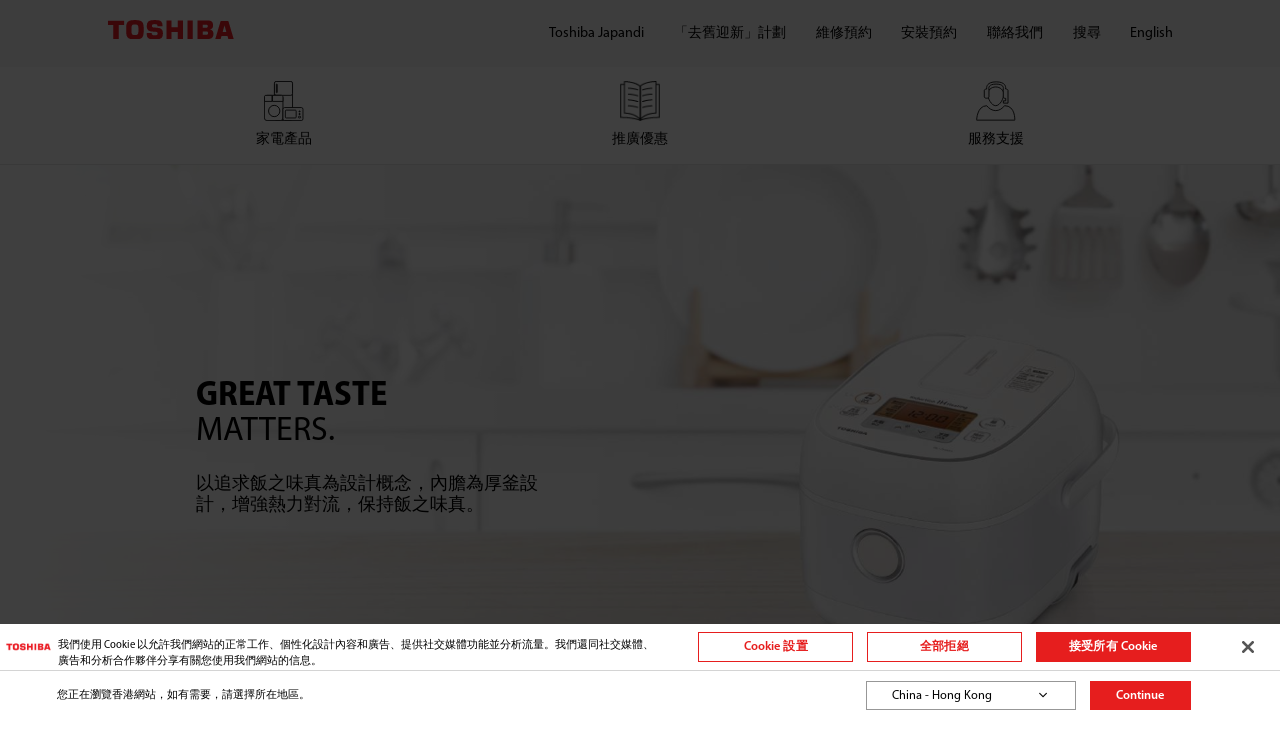

--- FILE ---
content_type: text/html;charset=utf-8
request_url: https://www.toshiba-lifestyle.com/hk/rice-cooker
body_size: 9656
content:

<!DOCTYPE HTML>
<html lang="zh-HK">
<head>
    
    
    <!-- og -->
    
        <meta property="og:title" content="全部電飯煲"/>
    
        <meta property="og:type" content="website"/>
    
        <meta property="og:url" content="https://www.toshiba-lifestyle.com/hk/rice-cooker"/>
    
        <meta property="twitter:title" content="全部電飯煲"/>
    
        <meta property="twitter:card" content="summary"/>
    
    <!-- og end -->

    <meta charset="UTF-8"/>
    <meta name="viewport" content="width=device-width,initial-scale=1,maximum-scale=2,minimum-scale=1,user-scalable=yes"/>
    <meta http-equiv="X-UA-Compatible" content="ie=edge"/>

    <title>全部電飯煲</title>
    <meta name="title" content='全部電飯煲'/>
    

    <meta name="keywords" content="電飯煲"/>
    <meta name="template" content="page-product-category"/>
    <meta name="home.properties" content="{&#34;symbol&#34;:&#34;HK$&#34;,&#34;viewMoreText&#34;:&#34;View More&#34;,&#34;priceFormat&#34;:&#34;en&#34;,&#34;notifyMeToggle&#34;:&#34;0&#34;,&#34;pdpButtonDisplaySource&#34;:&#34;0&#34;,&#34;plpSortingSetting&#34;:&#34;&#34;,&#34;plpButtonDisplaySource&#34;:&#34;0&#34;,&#34;viewLessText&#34;:&#34;View Less&#34;,&#34;symbolFirst&#34;:&#34;true&#34;,&#34;notifyMeEmailPlatform&#34;:&#34;0&#34;,&#34;plpContentSource&#34;:&#34;description&#34;,&#34;archiveLabel&#34;:&#34;The product is delisted.&#34;,&#34;filterUnwind&#34;:&#34;&#34;}"/>
    <link rel="shortcut icon" href="//web-res.midea.com/etc.clientlibs/toshiba-aem/clientlibs/clientlib-site/resources/img/common/favicon.ico" type="image/x-icon"/>
    
    <link rel="canonical" href="https://www.toshiba-lifestyle.com/hk/rice-cooker"/>

    <link rel="preconnect" href="https://www.googletagmanager.com"/>
    <link rel="preconnect" href="https://www.google-analytics.com"/>
    <link rel="preconnect" href="https://web-res.midea.com/"/>
    <link rel="preconnect" href="https://cdnjs.midea.com"/>


    
    
    
        <link rel="preload" href="https://cdnjs.midea.com/aem-fe/toshiba/dist/static/fonts/MyriadPro-Regular-1.otf" as="font" type="font/otf" crossorigin="anonymous"/>
        <link rel="preload" href="https://cdnjs.midea.com/aem-fe/toshiba/dist/static/fonts/MyriadPro-BoldSemiCn-1.otf" as="font" type="font/otf" crossorigin="anonymous"/>
    

    <!--<sly data-sly-include="head.links.html"></sly>-->
    

    




    
    <meta name="base.data" content='{"isPreview":false,"isEdit":false,"isAuthor":false,"isExperienceFragments":false,"isPublish":true,"v":"202601161113","ibosDataCenter":"HK"}'/>



    
        <link rel="stylesheet" href="https://cdnjs.midea.com/aem-fe/toshiba/dist/static/css/vendor.min.css?t=202601161113"/>
    
        <link rel="stylesheet" href="https://cdnjs.midea.com/aem-fe/toshiba/dist/static/css/main.css?t=202601161113"/>
    
        <link rel="stylesheet" href="https://cdnjs.midea.com/aem-fe/igws-fe/dist/styles/toshiba.css?t=202601161113"/>
    








<!--<sly data-sly-test="false">-->
<!--<style>-->
<!--    .main {-->
<!--        padding-top: 12vw!important;-->
<!--    }-->
<!--</style>-->
<!--</sly>-->
<!--<sly data-sly-resource="contexthub"/>-->

    
    
    

    

    
    
    

    
    

    


    
        <script>
    window.dataLayer = window.dataLayer || [];
    function gtag(){dataLayer.push(arguments);}

    // Default ad_storage to 'denied'.
    gtag('consent', 'default', {
        ad_storage: "denied",
        analytics_storage: "denied",
        functionality_storage: "denied",
        personalization_storage: "denied",
        security_storage: "denied",
        ad_user_data: "denied",
        ad_personalization: "denied",
    });
</script>
        






    <!-- Meta Pixel Code -->
<script>
!function(f,b,e,v,n,t,s)
{if(f.fbq)return;n=f.fbq=function(){n.callMethod?
n.callMethod.apply(n,arguments):n.queue.push(arguments)};
if(!f._fbq)f._fbq=n;n.push=n;n.loaded=!0;n.version='2.0';
n.queue=[];t=b.createElement(e);t.async=!0;
t.src=v;s=b.getElementsByTagName(e)[0];
s.parentNode.insertBefore(t,s)}(window, document,'script',
'https://connect.facebook.net/en_US/fbevents.js');
fbq('init', '1966631540428056');
fbq('track', 'PageView');
</script>
<noscript><img height="1" width="1" style="display:none" src="https://www.facebook.com/tr?id=1966631540428056&ev=PageView&noscript=1"/></noscript>
<!-- End Meta Pixel Code -->

    <!-- Meta Pixel Code -->
<script>
!function(f,b,e,v,n,t,s)
{if(f.fbq)return;n=f.fbq=function(){n.callMethod?
n.callMethod.apply(n,arguments):n.queue.push(arguments)};
if(!f._fbq)f._fbq=n;n.push=n;n.loaded=!0;n.version='2.0';
n.queue=[];t=b.createElement(e);t.async=!0;
t.src=v;s=b.getElementsByTagName(e)[0];
s.parentNode.insertBefore(t,s)}(window, document,'script',
'https://connect.facebook.net/en_US/fbevents.js');
fbq('init', '654477923707977');
fbq('track', 'PageView');
</script>
<noscript><img height="1" width="1" style="display:none" src="https://www.facebook.com/tr?id=654477923707977&ev=PageView&noscript=1"/></noscript>
<!-- End Meta Pixel Code -->

    <!-- OneTrust Cookies Consent Notice start for www.toshiba-lifestyle.com/hk -->
<script type="text/javascript" src="https://cdn-apac.onetrust.com/consent/586d5321-a45d-4775-ad71-ed9cec1ed622/OtAutoBlock.js"></script>
<script src="https://cdn-apac.onetrust.com/scripttemplates/otSDKStub.js" data-document-language="true" type="text/javascript" charset="UTF-8" data-domain-script="586d5321-a45d-4775-ad71-ed9cec1ed622" data-language="zh-hk"></script>
<script type="text/javascript">
function OptanonWrapper() { }
</script>
<!-- OneTrust Cookies Consent Notice end for www.toshiba-lifestyle.com/hk -->

    <!-- Google tag (gtag.js) -->
<script async src="https://www.googletagmanager.com/gtag/js?id=G-KW13Y7L0FZ"></script><script>  window.dataLayer = window.dataLayer || [];  function gtag(){dataLayer.push(arguments);}  gtag('js', new Date());  gtag('config', 'G-KW13Y7L0FZ');</script>

    <!-- Google Tag Manager -->
<script>(function(w,d,s,l,i){w[l]=w[l]||[];w[l].push({'gtm.start':
new Date().getTime(),event:'gtm.js'});var f=d.getElementsByTagName(s)[0],
j=d.createElement(s),dl=l!='dataLayer'?'&l='+l:'';j.async=true;j.src=
'https://www.googletagmanager.com/gtm.js?id='+i+dl;f.parentNode.insertBefore(j,f);
})(window,document,'script','dataLayer','GTM-KHXLVJ8');</script>
<!-- End Google Tag Manager -->


    <script>
    (function (w, d, x) {
      s = d.createElement('script');
      s.src = 'https://ics.midea.com/ccmchat/docs/amazon-connect-chat-interface.js';
      s.async = 1;
      d.getElementsByTagName('head')[0].appendChild(s);
    })(window, document, 'connect');
    window.onload = function () {
      connect.ChatInterface.initStart({
        containerId: 'root',
        lan: 'hk'
      });
    }
</script>

    <!-- Google Tag Manager -->
<script>(function(w,d,s,l,i){w[l]=w[l]||[];w[l].push({'gtm.start':
new Date().getTime(),event:'gtm.js'});var f=d.getElementsByTagName(s)[0],
j=d.createElement(s),dl=l!='dataLayer'?'&l='+l:'';j.async=true;j.src=
'https://www.googletagmanager.com/gtm.js?id='+i+dl;f.parentNode.insertBefore(j,f);
})(window,document,'script','dataLayer','GTM-WCGMCGM9');</script>
<!-- End Google Tag Manager -->


    
    <!-- link seo-->
    <link rel="alternate" href="https://www.toshiba-lifestyle.com/hk/rice-cooker" hreflang="x-default"/>
    
        
            <link rel="alternate" href="https://www.toshiba-lifestyle.com/th/rice-cooker" hreflang="th"/>
        
    
        
            <link rel="alternate" href="https://www.toshiba-lifestyle.com/th-en/rice-cooker" hreflang="en-th"/>
        
    
        
            <link rel="alternate" href="https://www.toshiba-lifestyle.com/hk/rice-cooker" hreflang="en-hk"/>
        
    
        
            <link rel="alternate" href="https://www.toshiba-lifestyle.com/hk-en/rice-cooker" hreflang="en-hk"/>
        
    

</head>
<body class="category page common-page basicpage" id="category-10a562cbf2" data-is-publish="true" data-is-wcmmode="true" data-cmp-data-layer-enabled data-site="hk" data-original-site="hk" data-language="zh-HK" data-write-review-url="#">
<h1 class="visibilityHidden">Toshiba 東芝全部電飯煲推介</h1>

    




    <!-- Google Tag Manager (noscript) -->
<noscript><iframe src="https://www.googletagmanager.com/ns.html?id=GTM-KHXLVJ8"
height="0" width="0" style="display:none;visibility:hidden"></iframe></noscript>
<!-- End Google Tag Manager (noscript) -->


    <!-- Google Tag Manager (noscript) -->
<noscript><iframe src="https://www.googletagmanager.com/ns.html?id=GTM-WCGMCGM9"
height="0" width="0" style="display:none;visibility:hidden"></iframe></noscript>
<!-- End Google Tag Manager (noscript) -->

    <!-- Google Tag Manager (noscript) -->
<noscript><iframe src="https://www.googletagmanager.com/ns.html?id=GTM-TJ8XVCX2"
height="0" width="0" style="display:none;visibility:hidden"></iframe></noscript>
<!-- End Google Tag Manager (noscript) -->


<script type="text/javascript">
    window.__AEM_CONF__ = {
        components: {

        }
    }
</script>
<script>
    window.adobeDataLayer = window.adobeDataLayer || [];
    adobeDataLayer.push({
        page: JSON.parse("{\x22category\u002D10a562cbf2\x22:{\x22@type\x22:\x22toshiba\u002Daem\/components\/structure\/category\x22,\x22repo:modifyDate\x22:\x222025\u002D07\u002D17T07:32:55Z\x22,\x22dc:title\x22:\x22全部電飯煲\x22,\x22xdm:template\x22:\x22\/conf\/toshiba\u002Daem\/settings\/wcm\/templates\/page\u002Dproduct\u002Dcategory\x22,\x22xdm:language\x22:\x22zh\u002DHK\x22,\x22xdm:tags\x22:[],\x22repo:path\x22:\x22\/content\/toshiba\u002Daem\/hk\/rice\u002Dcooker.html\x22}}"),
        event: 'cmp:show',
        eventInfo: {
            path: 'page.category\u002D10a562cbf2'
        }
    });
</script>


    




    



    
<div class="root container responsivegrid">

    
    <div id="container-4691841479" class="cmp-container">
        


<div class="aem-Grid aem-Grid--12 aem-Grid--default--12 ">
    
    <div class="experiencefragment aem-GridColumn aem-GridColumn--default--12">
<div id="experiencefragment-127e50b6f6" class="cmp-experiencefragment cmp-experiencefragment--header">


    
    <div id="container-402a71eec0" class="cmp-container">
        


<div class="aem-Grid aem-Grid--12 aem-Grid--default--12 ">
    
    <div class="header aem-GridColumn aem-GridColumn--default--12">

<header>
    <nav id="header" class="header ts-container ">
        <div class="brand_wrap">
            <a href="/hk">
                <img src="//web-res.midea.com/etc.clientlibs/toshiba-aem/clientlibs/clientlib-site/resources/img/common/icon_brand.svg" alt="TOSHIBA" class="brand_icon"/></a>
            <p class="brand_tit"></p>
        </div>
        <div class="nav_box nav_mob_container">
            <div class="nav_mob_close_box show-mob">
                <img src="//web-res.midea.com/etc.clientlibs/toshiba-aem/clientlibs/clientlib-site/resources/img/common/icon_brand.svg" alt="TOSHIBA" class="nav_mob_close_img"/>
                <i class="icon iconfont i-close nav_mob_close_icon"></i>
            </div>
            <div class="nav_wrap ts-container ">
                

                    <div class="nav_type nav_mob_container_on">
                        <div class="nav_type_wrap bbt">
                            <img src="//web-res.midea.com/content/dam/toshiba-aem/system/category/group-41.svg" alt="家電產品" class="nav_type_img"/>
                            <p class="nav_type_txt">家電產品</p>
                        </div>
                        <div class="nav_sub_type nav_mob_container">
                            <div class="nav_mob_close_box show-mob">
                                <img src="//web-res.midea.com/etc.clientlibs/toshiba-aem/clientlibs/clientlib-site/resources/img/common/icon_brand.svg" alt="TOSHIBA" class="nav_mob_close_img"/>
                                <i class="icon iconfont i-close nav_mob_close_icon"></i>
                            </div>
                            <div class="nav_mob_back_box show-mob">
                                <img src="//web-res.midea.com/content/dam/toshiba-aem/system/category/group-41.svg" alt="家電產品" class="nav_mob_back_img"/>
                                家電產品
                            </div>
                            <div class="icon iconfont i-close nav_sub_type_close show-pc"></div>
                            <div class="nav_sub_type_items">

                                
                                    <div class="nav_sub_type_item nav_mob_container_on">
                                        <a target="_self" href="/hk/washing-machine" class="nav_sub_type_link" title="洗衣機">洗衣機</a>
                                        <ul class="nav_sub_sub_type nav_mob_container" role="region" aria-label="menu list">
                                            <div class="nav_mob_close_box show-mob">
                                                <img src="//web-res.midea.com/etc.clientlibs/toshiba-aem/clientlibs/clientlib-site/resources/img/common/icon_brand.svg" alt="TOSHIBA" class="nav_mob_close_img"/>
                                                <i class="icon iconfont i-close nav_mob_close_icon"></i>
                                            </div>
                                            <div class="nav_mob_back_box show-mob">洗衣機</div>


                                            
                                                <li>
                                                    <a href="/hk/washing-machine/pulsator-washing-machine" target="_self" class="nav_sub_sub_type_link" title="日式洗衣機">日式洗衣機</a>
                                                </li>
                                            
                                                <li>
                                                    <a href="/hk/washing-machine/front-load-washing-machine" target="_self" class="nav_sub_sub_type_link" title="前置式洗衣機">前置式洗衣機</a>
                                                </li>
                                            
                                                <li>
                                                    <a href="/hk/washing-machine/front-load-washer-dryer" target="_self" class="nav_sub_sub_type_link" title="前置式洗衣乾衣機">前置式洗衣乾衣機</a>
                                                </li>
                                            
                                        </ul>
                                    </div>
                                
                                    <div class="nav_sub_type_item nav_mob_container_on">
                                        <a target="_self" href="/hk/refrigerator" class="nav_sub_type_link" title="雪櫃">雪櫃</a>
                                        <ul class="nav_sub_sub_type nav_mob_container" role="region" aria-label="menu list">
                                            <div class="nav_mob_close_box show-mob">
                                                <img src="//web-res.midea.com/etc.clientlibs/toshiba-aem/clientlibs/clientlib-site/resources/img/common/icon_brand.svg" alt="TOSHIBA" class="nav_mob_close_img"/>
                                                <i class="icon iconfont i-close nav_mob_close_icon"></i>
                                            </div>
                                            <div class="nav_mob_back_box show-mob">雪櫃</div>


                                            
                                                <li>
                                                    <a href="/hk/refrigerator/1-door-refrigerator" target="_self" class="nav_sub_sub_type_link" title="單門雪櫃">單門雪櫃</a>
                                                </li>
                                            
                                                <li>
                                                    <a href="/hk/refrigerator/top-freezer-refrigerator" target="_self" class="nav_sub_sub_type_link" title="上置式雙門雪櫃">上置式雙門雪櫃</a>
                                                </li>
                                            
                                                <li>
                                                    <a href="/hk/refrigerator/Bottom-freezer-refrigerator" target="_self" class="nav_sub_sub_type_link" title="下置式雙門雪櫃">下置式雙門雪櫃</a>
                                                </li>
                                            
                                                <li>
                                                    <a href="/hk/refrigerator/3-doors-refrigerator" target="_self" class="nav_sub_sub_type_link" title="三門雪櫃">三門雪櫃</a>
                                                </li>
                                            
                                                <li>
                                                    <a href="/hk/refrigerator/multi-door-refrigerator" target="_self" class="nav_sub_sub_type_link" title="多門雪櫃">多門雪櫃</a>
                                                </li>
                                            
                                        </ul>
                                    </div>
                                
                                    <div class="nav_sub_type_item nav_mob_container_on">
                                        <a target="_self" href="/hk/air-conditioner" class="nav_sub_type_link" title="冷氣機">冷氣機</a>
                                        <ul class="nav_sub_sub_type nav_mob_container" role="region" aria-label="menu list">
                                            <div class="nav_mob_close_box show-mob">
                                                <img src="//web-res.midea.com/etc.clientlibs/toshiba-aem/clientlibs/clientlib-site/resources/img/common/icon_brand.svg" alt="TOSHIBA" class="nav_mob_close_img"/>
                                                <i class="icon iconfont i-close nav_mob_close_icon"></i>
                                            </div>
                                            <div class="nav_mob_back_box show-mob">冷氣機</div>


                                            
                                                <li>
                                                    <a href="/hk/air-conditioner/window-type-air-conditioner" target="_self" class="nav_sub_sub_type_link" title="窗口式冷氣機">窗口式冷氣機</a>
                                                </li>
                                            
                                                <li>
                                                    <a href="/hk/air-conditioner/split-type-air-conditioner" target="_self" class="nav_sub_sub_type_link" title="分體式冷氣機">分體式冷氣機</a>
                                                </li>
                                            
                                        </ul>
                                    </div>
                                
                                    <div class="nav_sub_type_item nav_mob_container_on">
                                        <a target="_self" href="/hk/oven" class="nav_sub_type_link" title="焗爐/微波爐">焗爐/微波爐</a>
                                        <ul class="nav_sub_sub_type nav_mob_container" role="region" aria-label="menu list">
                                            <div class="nav_mob_close_box show-mob">
                                                <img src="//web-res.midea.com/etc.clientlibs/toshiba-aem/clientlibs/clientlib-site/resources/img/common/icon_brand.svg" alt="TOSHIBA" class="nav_mob_close_img"/>
                                                <i class="icon iconfont i-close nav_mob_close_icon"></i>
                                            </div>
                                            <div class="nav_mob_back_box show-mob">焗爐/微波爐</div>


                                            
                                                <li>
                                                    <a href="/hk/oven/Built-in-Oven" target="_self" class="nav_sub_sub_type_link" title="嵌入式焗爐">嵌入式焗爐</a>
                                                </li>
                                            
                                                <li>
                                                    <a href="/hk/oven/superheated-steam-oven" target="_self" class="nav_sub_sub_type_link" title="水波爐">水波爐</a>
                                                </li>
                                            
                                                <li>
                                                    <a href="/hk/oven/steam-oven" target="_self" class="nav_sub_sub_type_link" title="蒸氣焗爐">蒸氣焗爐</a>
                                                </li>
                                            
                                                <li>
                                                    <a href="/hk/oven/oven-with-air-fry" target="_self" class="nav_sub_sub_type_link" title="氣炸烤焗爐">氣炸烤焗爐</a>
                                                </li>
                                            
                                                <li>
                                                    <a href="/hk/oven/oven" target="_self" class="nav_sub_sub_type_link" title="焗爐">焗爐</a>
                                                </li>
                                            
                                                <li>
                                                    <a href="/hk/oven/microwave-oven" target="_self" class="nav_sub_sub_type_link" title="微波爐">微波爐</a>
                                                </li>
                                            
                                        </ul>
                                    </div>
                                
                                    <div class="nav_sub_type_item nav_mob_container_on">
                                        <a target="_self" href="/hk/rice-cooker" class="nav_sub_type_link" title="電飯煲">電飯煲</a>
                                        <ul class="nav_sub_sub_type nav_mob_container" role="region" aria-label="menu list">
                                            <div class="nav_mob_close_box show-mob">
                                                <img src="//web-res.midea.com/etc.clientlibs/toshiba-aem/clientlibs/clientlib-site/resources/img/common/icon_brand.svg" alt="TOSHIBA" class="nav_mob_close_img"/>
                                                <i class="icon iconfont i-close nav_mob_close_icon"></i>
                                            </div>
                                            <div class="nav_mob_back_box show-mob">電飯煲</div>


                                            
                                                <li>
                                                    <a href="/hk/rice-cooker/IH-rice-cooker" target="_self" class="nav_sub_sub_type_link" title="磁應電飯煲">磁應電飯煲</a>
                                                </li>
                                            
                                                <li>
                                                    <a href="/hk/rice-cooker/multi-function-and-simple-rice-cooker" target="_self" class="nav_sub_sub_type_link" title="多功能厚釜及簡易電飯煲">多功能厚釜及簡易電飯煲</a>
                                                </li>
                                            
                                        </ul>
                                    </div>
                                
                                    <div class="nav_sub_type_item nav_mob_container_on">
                                        <a target="_self" href="/hk/vacuum-machine" class="nav_sub_type_link" title="吸塵機">吸塵機</a>
                                        <ul class="nav_sub_sub_type nav_mob_container" role="region" aria-label="menu list">
                                            <div class="nav_mob_close_box show-mob">
                                                <img src="//web-res.midea.com/etc.clientlibs/toshiba-aem/clientlibs/clientlib-site/resources/img/common/icon_brand.svg" alt="TOSHIBA" class="nav_mob_close_img"/>
                                                <i class="icon iconfont i-close nav_mob_close_icon"></i>
                                            </div>
                                            <div class="nav_mob_back_box show-mob">吸塵機</div>


                                            
                                                <li>
                                                    <a href="/hk/vacuum-machine/stick-type" target="_self" class="nav_sub_sub_type_link" title="直立式">直立式</a>
                                                </li>
                                            
                                        </ul>
                                    </div>
                                
                                    <div class="nav_sub_type_item nav_mob_container_on">
                                        <a target="_self" href="/hk/dishwasher" class="nav_sub_type_link" title="洗碗碟機">洗碗碟機</a>
                                        <ul class="nav_sub_sub_type nav_mob_container" role="region" aria-label="menu list">
                                            <div class="nav_mob_close_box show-mob">
                                                <img src="//web-res.midea.com/etc.clientlibs/toshiba-aem/clientlibs/clientlib-site/resources/img/common/icon_brand.svg" alt="TOSHIBA" class="nav_mob_close_img"/>
                                                <i class="icon iconfont i-close nav_mob_close_icon"></i>
                                            </div>
                                            <div class="nav_mob_back_box show-mob">洗碗碟機</div>


                                            
                                                <li>
                                                    <a href="/hk/dishwasher/free-stand-dishwasher" target="_self" class="nav_sub_sub_type_link" title="獨立式免安裝洗碗碟機">獨立式免安裝洗碗碟機</a>
                                                </li>
                                            
                                        </ul>
                                    </div>
                                
                                    <div class="nav_sub_type_item nav_mob_container_on">
                                        <a target="_self" href="/hk/small-appliances" class="nav_sub_type_link" title="其他小型電器">其他小型電器</a>
                                        <ul class="nav_sub_sub_type nav_mob_container" role="region" aria-label="menu list">
                                            <div class="nav_mob_close_box show-mob">
                                                <img src="//web-res.midea.com/etc.clientlibs/toshiba-aem/clientlibs/clientlib-site/resources/img/common/icon_brand.svg" alt="TOSHIBA" class="nav_mob_close_img"/>
                                                <i class="icon iconfont i-close nav_mob_close_icon"></i>
                                            </div>
                                            <div class="nav_mob_back_box show-mob">其他小型電器</div>


                                            
                                                <li>
                                                    <a href="/hk/small-appliances/Air-Fryer" target="_self" class="nav_sub_sub_type_link" title="氣炸鍋 ">氣炸鍋 </a>
                                                </li>
                                            
                                                <li>
                                                    <a href="/hk/small-appliances/water-purifier" target="_self" class="nav_sub_sub_type_link" title="飲水機">飲水機</a>
                                                </li>
                                            
                                                <li>
                                                    <a href="/hk/small-appliances/induction-cooker" target="_self" class="nav_sub_sub_type_link" title="電磁爐">電磁爐</a>
                                                </li>
                                            
                                                <li>
                                                    <a href="/hk/small-appliances/hot-pot" target="_self" class="nav_sub_sub_type_link" title="電熱水瓶">電熱水瓶</a>
                                                </li>
                                            
                                                <li>
                                                    <a href="/hk/small-appliances/kettles" target="_blank" class="nav_sub_sub_type_link" title="電熱水壺">電熱水壺</a>
                                                </li>
                                            
                                                <li>
                                                    <a href="/hk/small-appliances/Electric-Pressure-Cooker" target="_self" class="nav_sub_sub_type_link" title="電壓力鍋">電壓力鍋</a>
                                                </li>
                                            
                                        </ul>
                                    </div>
                                
                                    <div class="nav_sub_type_item nav_mob_container_on">
                                        <a target="_self" href="/hk/air-treatment" class="nav_sub_type_link" title="空氣處理">空氣處理</a>
                                        <ul class="nav_sub_sub_type nav_mob_container" role="region" aria-label="menu list">
                                            <div class="nav_mob_close_box show-mob">
                                                <img src="//web-res.midea.com/etc.clientlibs/toshiba-aem/clientlibs/clientlib-site/resources/img/common/icon_brand.svg" alt="TOSHIBA" class="nav_mob_close_img"/>
                                                <i class="icon iconfont i-close nav_mob_close_icon"></i>
                                            </div>
                                            <div class="nav_mob_back_box show-mob">空氣處理</div>


                                            
                                                <li>
                                                    <a href="/hk/air-treatment/dehumidifier" target="_self" class="nav_sub_sub_type_link" title="抽濕機">抽濕機</a>
                                                </li>
                                            
                                                <li>
                                                    <a href="/hk/air-treatment/air-purifier" target="_self" class="nav_sub_sub_type_link" title="空氣清新機">空氣清新機</a>
                                                </li>
                                            
                                                <li>
                                                    <a href="/hk/air-treatment/electric-fan" target="_self" class="nav_sub_sub_type_link" title="電風扇">電風扇</a>
                                                </li>
                                            
                                        </ul>
                                    </div>
                                
                            </div>
                        </div>
                    </div>
                

                    <div class="nav_type nav_mob_container_on">
                        <div class="nav_type_wrap bbt">
                            <img src="//web-res.midea.com/content/dam/toshiba-aem/system/category/2-2.png" alt="推廣優惠" class="nav_type_img"/>
                            <p class="nav_type_txt">推廣優惠</p>
                        </div>
                        <div class="nav_sub_type nav_mob_container">
                            <div class="nav_mob_close_box show-mob">
                                <img src="//web-res.midea.com/etc.clientlibs/toshiba-aem/clientlibs/clientlib-site/resources/img/common/icon_brand.svg" alt="TOSHIBA" class="nav_mob_close_img"/>
                                <i class="icon iconfont i-close nav_mob_close_icon"></i>
                            </div>
                            <div class="nav_mob_back_box show-mob">
                                <img src="//web-res.midea.com/content/dam/toshiba-aem/system/category/2-2.png" alt="推廣優惠" class="nav_mob_back_img"/>
                                推廣優惠
                            </div>
                            <div class="icon iconfont i-close nav_sub_type_close show-pc"></div>
                            <div class="nav_sub_type_items">

                                
                                    <div class="nav_sub_type_item nav_mob_container_on">
                                        <a target="_self" href="/hk/Promotion" class="nav_sub_type_link" title="推廣優惠">推廣優惠</a>
                                        <ul class="nav_sub_sub_type nav_mob_container" role="region" aria-label="menu list">
                                            <div class="nav_mob_close_box show-mob">
                                                <img src="//web-res.midea.com/etc.clientlibs/toshiba-aem/clientlibs/clientlib-site/resources/img/common/icon_brand.svg" alt="TOSHIBA" class="nav_mob_close_img"/>
                                                <i class="icon iconfont i-close nav_mob_close_icon"></i>
                                            </div>
                                            <div class="nav_mob_back_box show-mob">推廣優惠</div>


                                            
                                        </ul>
                                    </div>
                                
                            </div>
                        </div>
                    </div>
                

                    <div class="nav_type nav_mob_container_on">
                        <div class="nav_type_wrap bbt">
                            <img src="//web-res.midea.com/content/dam/toshiba-aem/system/category/icon-group.svg" alt="服務支援" class="nav_type_img"/>
                            <p class="nav_type_txt">服務支援</p>
                        </div>
                        <div class="nav_sub_type nav_mob_container">
                            <div class="nav_mob_close_box show-mob">
                                <img src="//web-res.midea.com/etc.clientlibs/toshiba-aem/clientlibs/clientlib-site/resources/img/common/icon_brand.svg" alt="TOSHIBA" class="nav_mob_close_img"/>
                                <i class="icon iconfont i-close nav_mob_close_icon"></i>
                            </div>
                            <div class="nav_mob_back_box show-mob">
                                <img src="//web-res.midea.com/content/dam/toshiba-aem/system/category/icon-group.svg" alt="服務支援" class="nav_mob_back_img"/>
                                服務支援
                            </div>
                            <div class="icon iconfont i-close nav_sub_type_close show-pc"></div>
                            <div class="nav_sub_type_items">

                                
                                    <div class="nav_sub_type_item nav_mob_container_on">
                                        <a target="_self" href="/hk/service" class="nav_sub_type_link" title="服務及支援">服務及支援</a>
                                        <ul class="nav_sub_sub_type nav_mob_container" role="region" aria-label="menu list">
                                            <div class="nav_mob_close_box show-mob">
                                                <img src="//web-res.midea.com/etc.clientlibs/toshiba-aem/clientlibs/clientlib-site/resources/img/common/icon_brand.svg" alt="TOSHIBA" class="nav_mob_close_img"/>
                                                <i class="icon iconfont i-close nav_mob_close_icon"></i>
                                            </div>
                                            <div class="nav_mob_back_box show-mob">服務及支援</div>


                                            
                                                <li>
                                                    <a href="https://www.toshiba-lifestyle.com/hk/service#section_1600678830" target="_self" class="nav_sub_sub_type_link" title="下載專區">下載專區</a>
                                                </li>
                                            
                                                <li>
                                                    <a href="/hk/recipe" target="_self" class="nav_sub_sub_type_link" title="食譜">食譜</a>
                                                </li>
                                            
                                                <li>
                                                    <a href="/hk/faq" target="_self" class="nav_sub_sub_type_link" title="常見問題">常見問題</a>
                                                </li>
                                            
                                                <li>
                                                    <a href="/hk/service" target="_self" class="nav_sub_sub_type_link" title="聯絡我們">聯絡我們</a>
                                                </li>
                                            
                                                <li>
                                                    <a href="/hk/product-registration" target="_self" class="nav_sub_sub_type_link" title="保用登記">保用登記</a>
                                                </li>
                                            
                                                <li>
                                                    <a href="/hk/installation" target="_self" class="nav_sub_sub_type_link" title="安裝預約">安裝預約</a>
                                                </li>
                                            
                                                <li>
                                                    <a href="/hk/service-request" target="_self" class="nav_sub_sub_type_link" title="維修預約">維修預約</a>
                                                </li>
                                            
                                                <li>
                                                    <a href="/hk/ref-inspection-booking" target="_self" class="nav_sub_sub_type_link" title="多門雪櫃睇位服務預約">多門雪櫃睇位服務預約</a>
                                                </li>
                                            
                                                <li>
                                                    <a href="/hk/dws_bio-inspection-booking" target="_self" class="nav_sub_sub_type_link" title="洗碗碟機及嵌入式焗爐睇位服務預約">洗碗碟機及嵌入式焗爐睇位服務預約</a>
                                                </li>
                                            
                                        </ul>
                                    </div>
                                
                            </div>
                        </div>
                    </div>
                
            </div>
            <div class="nav_info">
                <div class="nav_info_items">
                    <div class="nav_links">
                        
                            
                            <a href="/hk/toshiba-japandi" target="_self" class="nav_info_item bbt" title="Toshiba Japandi">Toshiba Japandi</a>
                        
                            
                            <a href="/hk/Promotion/trade-inprogramregistration2025" target="_self" class="nav_info_item bbt" title="「去舊迎新」計劃">「去舊迎新」計劃</a>
                        
                            
                            <a href="/hk/service-request" target="_self" class="nav_info_item bbt" title="維修預約">維修預約</a>
                        
                            
                            <a href="/hk/installation" target="_self" class="nav_info_item bbt" title="安裝預約">安裝預約</a>
                        
                            
                            <a href="/hk/service" target="_self" class="nav_info_item bbt" title="聯絡我們">聯絡我們</a>
                        
                        
                            <a href="javascript:;" class="nav_info_item bbt nav_info_item--search show-pc" aria-label="搜尋">搜尋</a>
                        
                        
                            <a href="/hk-en/rice-cooker" class="nav_info_item bbt nav_change_lan" aria-label="English">
                                English
                            </a>
                        
                    </div>
                </div>
                <div class="nav_info_search" aria-label="搜尋">
                    <i class="icon iconfont i-search nav_info_search_submit"></i>
                    <input spellcheck="false" placeholder="搜尋內容" onfocus="this.placeholder=''" onblur="this.placeholder=''" type="text" class="nav_info_search_input" data-search-page="/hk/search" value=""/>
                    <i class="icon iconfont i-close nav_info_search_close"></i>
                </div>
            </div>
        </div>
        <div class="icon iconfont i-search nav_mob_search_toggle show-mob"></div>
        <div class="nav_mob_toggle show-mob"></div>
    </nav>


</header></div>
<div class="hero-carousel aem-GridColumn aem-GridColumn--default--12">

<div id="hero-carousel-bd9b722c76" class="swiper-banner swiper-container  
 gap-space-mob">
    
    <div class="swiper-pagination swiper-banner-pagination"></div>

    <div class="swiper-button-prev swiper-banner-btn swiper-banner-btn-prev"></div>
    <div class="swiper-button-next swiper-banner-btn swiper-banner-btn-next"></div>
</div>

    
</div>

    
</div>

    </div>

    
</div>

    
</div>
<div class="container responsivegrid main aem-GridColumn aem-GridColumn--default--12">

    
    <div id="container-c55217d226" class="cmp-container">
        


<div class="aem-Grid aem-Grid--12 aem-Grid--default--12 ">
    
    <div class="news-banner aem-GridColumn aem-GridColumn--default--12">

<div id="swiper-banner-news_banner_copy_cop" class="swiper-banner swiper-container news-swiper-banner  gap-space-mob ">
    <div class="swiper-wrapper">
        <div class="swiper-slide">
            <div class="swiper-banner-main show-link content-left
                text-left black  mask-white-bg">
                <div class="textInfo-bg">
                    <div class="text-mark">
                        <div class="textInfo">
                            <div class="title richtxt-title"><h4>GREAT TASTE</h4>
</div>
                            <div class="sub-title richtxt-title"><p>MATTERS.</p>
</div>
                            <div class="description-title richtxt-description"><p>以追求飯之味真為設計概念，內膽為厚釜設計，增強熱力對流，保持飯之味真。</p>
</div>
                            
                            
                                
                            
                            
                        </div>
                    </div>
                </div>
                <picture>
                    <source media="(max-width:640px), (max-aspect-ratio:1/1) and (max-width: 1200px)" srcset="//web-res.midea.com/content/dam/toshiba-aem/hk/category-page/rice-cooker/rice-cooker-main-page/cat_banner_05_ricecooker_m.jpg/jcr:content/renditions/cq5dam.web.5000.5000.jpeg"/>
                    <img src="[data-uri]" data-src="//web-res.midea.com/content/dam/toshiba-aem/hk/category-page/rice-cooker/rice-cooker-main-page/cat_banner_05_ricecooker.jpg/jcr:content/renditions/cq5dam.web.5000.5000.jpeg" class="swiper-banner-img swiper-lazy lazyload"/>
                </picture>
                <div class="mask"></div>
            </div>
        </div>
    </div>

</div>

    
</div>
<div class="anchor-bar aem-GridColumn aem-GridColumn--default--12">



<div class="cate-banner-bar-container gap-space">
<div id="anchor-bar-f99268791e" class="cate-banner-bar fixed-nav-bar cate-hide-mode  ">
    <div class="cate-banner-bar-list">
        <div class="cate-banner-bar-item">
            <a data-id="section_copy" class="cate-banner-bar-link" href="javascript:void(0);">電飯煲</a>
        </div>
        
    
        <div class="cate-banner-bar-item">
            <a data-id="section_564337847_co" class="cate-banner-bar-link" href="javascript:void(0);">介紹影片</a>
        </div>
        
    </div>
</div>
</div>


    
</div>
<div class="section aem-GridColumn aem-GridColumn--default--12">



    <div id="section_copy"></div>


    
</div>
<div class="category-bar aem-GridColumn aem-GridColumn--default--12">


<div id="category-bar-062bd8575b" class="little-range-swiper gap">
    <div class="dz-container">
        <div class="swiper-container little-range-swiper-main">
            <div class="swiper-position"></div>
            <div class="swiper-wrapper">

                
                    <div class="swiper-slide little-range-swiper-list">
                        <a href="/hk/rice-cooker/IH-rice-cooker">
                            <div>
                                <picture>
                                    <source media="(max-width:640px), (max-aspect-ratio:1/1) and (max-width: 1200px)" data-srcset="/content/toshiba-aem/hk/rice-cooker/IH-rice-cooker.thumb.1920.1080.png"/>
                                    <img src="[data-uri]" data-src="/content/toshiba-aem/hk/rice-cooker/IH-rice-cooker.thumb.1920.1080.png" alt="磁應電飯煲" class="little-range-img swiper-lazy lazyload"/>
                                </picture>
                                <div class="title">磁應電飯煲</div>

                                <div class="select-btn">選擇</div>

                            </div>
                        </a>
                    </div>
                
                    <div class="swiper-slide little-range-swiper-list">
                        <a href="/hk/rice-cooker/multi-function-and-simple-rice-cooker">
                            <div>
                                <picture>
                                    <source media="(max-width:640px), (max-aspect-ratio:1/1) and (max-width: 1200px)" data-srcset="/content/toshiba-aem/hk/rice-cooker/multi-function-and-simple-rice-cooker.thumb.1920.1080.png"/>
                                    <img src="[data-uri]" data-src="/content/toshiba-aem/hk/rice-cooker/multi-function-and-simple-rice-cooker.thumb.1920.1080.png" alt="多功能厚釜及簡易電飯煲" class="little-range-img swiper-lazy lazyload"/>
                                </picture>
                                <div class="title">多功能厚釜及簡易電飯煲</div>

                                <div class="select-btn">選擇</div>

                            </div>
                        </a>
                    </div>
                
            </div>
        </div>
        <div class="swiper-button-prev swiper-banner-btn swiper-banner-btn-prev"></div>
        <div class="swiper-button-next swiper-banner-btn swiper-banner-btn-next"></div>
    </div>
</div>


    

</div>
<div class="section aem-GridColumn aem-GridColumn--default--12">


<div id="section_564337847_co" class="service-section  gap-title  ">
    
    <div class="service-section-title" aria-label="酵活炊磁應電飯煲">
        酵活炊磁應電飯煲
    </div>
    <pre class="service-section-sub-title">日本製磁應電飯煲，內鍋採用3毫「備長炭炎匠厚釜」，提高熱力傳遞，煮飯甘香透芯。配合IH烹調技術，加上酵素激活技術讓米飯更加香甜可口。</pre>
</div>



    
</div>
<div class="video aem-GridColumn aem-GridColumn--default--12">


<div id="video-d87ce6d5dc" class="video-popup-banner gap-space">
<!--    <div class="video-popup-banner-title">-->
<!--        <div class="red-title red-title-both" data-sly-test=""></div>-->
<!--        <div class="title" data-sly-test=""></div>-->
<!--    </div>-->
    <div class="video-popup-banner-img">
        <div>
        <picture>
            <source media="(max-width:640px), (max-aspect-ratio:1/1) and (max-width: 1200px)" data-srcset="//web-res.midea.com/content/dam/toshiba-aem/hk/category-page/rice-cooker/ih-rice-cooker/rc-15bhh/BHH-Video-cover.png/jcr:content/renditions/BHH-Video-cover.webp"/>
            <img src="[data-uri]" data-src="//web-res.midea.com/content/dam/toshiba-aem/hk/category-page/rice-cooker/ih-rice-cooker/rc-15bhh/BHH-Video-cover.png/jcr:content/renditions/BHH-Video-cover.webp" alt="Poster" class="video-popup-banner-bg lazyload blur-up"/>
        </picture>
        </div>
    
    
        <a href="javascript:;" class="play-btn popup-video-btn" data-asset-src="" data-asset-poster-src="/content/dam/toshiba-aem/hk/category-page/rice-cooker/ih-rice-cooker/rc-15bhh/BHH-Video-cover.png" data-asset-poster-mob-src="/content/dam/toshiba-aem/hk/category-page/rice-cooker/ih-rice-cooker/rc-15bhh/BHH-Video-cover.png" data-youtube-src="AkceD-Ddb7k" data-youtube-mob-src="AkceD-Ddb7k" aria-label="play">
        </a>
    
    
    </div>
</div>



    
</div>
<div class="space aem-GridColumn aem-GridColumn--default--12">



<div class="page-space  " style="height: 10.0px;"></div>

    
</div>

    
</div>

    </div>

    
</div>
<div class="experiencefragment aem-GridColumn aem-GridColumn--default--12">
<div id="experiencefragment-2647a06021" class="cmp-experiencefragment cmp-experiencefragment--footer">


    
    <div id="container-3b531c5d98" class="cmp-container">
        


<div class="aem-Grid aem-Grid--12 aem-Grid--default--12 ">
    
    <div class="footer aem-GridColumn aem-GridColumn--default--12">
<footer>
    <div id="footer">
        <div class="footer_main">
            <div class="footer_links">
                
                    <div class="footer_links_group">
                        <p class="footer_links_tit font_semi">家電產品</p>
                        <ul class="footer_link_items">
                            
                                <li class="footer_link_item">
                                    <a target="_self" href="/hk/air-conditioner" class="footer_link" title="冷氣機">冷氣機</a>
                                </li>
                            
                                <li class="footer_link_item">
                                    <a target="_self" href="/hk/washing-machine" class="footer_link" title="洗衣機">洗衣機</a>
                                </li>
                            
                                <li class="footer_link_item">
                                    <a target="_self" href="/hk/refrigerator" class="footer_link" title="雪櫃">雪櫃</a>
                                </li>
                            
                                <li class="footer_link_item">
                                    <a target="_self" href="/hk/oven" class="footer_link" title="焗爐/微波爐">焗爐/微波爐</a>
                                </li>
                            
                                <li class="footer_link_item">
                                    <a target="_self" href="/hk/rice-cooker" class="footer_link" title="電飯煲">電飯煲</a>
                                </li>
                            
                                <li class="footer_link_item">
                                    <a target="_self" href="/hk/vacuum-machine" class="footer_link" title="吸塵機">吸塵機</a>
                                </li>
                            
                                <li class="footer_link_item">
                                    <a target="_self" href="/hk/dishwasher" class="footer_link" title="洗碗碟機">洗碗碟機</a>
                                </li>
                            
                                <li class="footer_link_item">
                                    <a target="_self" href="/hk/small-appliances" class="footer_link" title="其他小型電器">其他小型電器</a>
                                </li>
                            
                        </ul>
                    </div>
                
                    <div class="footer_links_group">
                        <p class="footer_links_tit font_semi">服務支援</p>
                        <ul class="footer_link_items">
                            
                                <li class="footer_link_item">
                                    <a target="_self" href="https://www.toshiba-lifestyle.com/hk/service#section_1600678830" class="footer_link" title="下載專區">下載專區</a>
                                </li>
                            
                                <li class="footer_link_item">
                                    <a target="_self" href="/hk/recipe" class="footer_link" title="食譜">食譜</a>
                                </li>
                            
                                <li class="footer_link_item">
                                    <a target="_self" href="/hk/faq" class="footer_link" title="常見問題">常見問題</a>
                                </li>
                            
                                <li class="footer_link_item">
                                    <a target="_self" href="/hk/service" class="footer_link" title="聯絡我們">聯絡我們</a>
                                </li>
                            
                                <li class="footer_link_item">
                                    <a target="_self" href="/hk/product-registration" class="footer_link" title="保用登記">保用登記</a>
                                </li>
                            
                                <li class="footer_link_item">
                                    <a target="_self" href="/hk/installation" class="footer_link" title="安裝預約">安裝預約</a>
                                </li>
                            
                                <li class="footer_link_item">
                                    <a target="_self" href="/hk/service-request" class="footer_link" title="維修預約">維修預約</a>
                                </li>
                            
                                <li class="footer_link_item">
                                    <a target="_self" href="/hk/ref-inspection-booking" class="footer_link" title="多門雪櫃睇位服務預約">多門雪櫃睇位服務預約</a>
                                </li>
                            
                        </ul>
                    </div>
                
            </div>
            <div class="footer_function">




</div>
        </div>
        <div class="footer_info">
            <ul class="footer_copyright">
                
                    <li class="footer_copyright_item">
                        <a target="_self" href="/hk/terms-and-conditions" class="footer_copyright_link" title="使用條款">使用條款</a>
                    </li>
                
                    <li class="footer_copyright_item">
                        <a target="_self" href="/hk/privacy-policy" class="footer_copyright_link" title="私隱政策條款及細則">私隱政策條款及細則</a>
                    </li>
                
                
                    <li class="footer_copyright_item">
                        <a href="javascript:void(0);" rel="external nofollow" class="footer_copyright_link" title="Cookie Preferences" onclick="Optanon.ToggleInfoDisplay()">Cookie Preferences</a>
                    </li>
                
                
                <li class="footer_copyright_item">
                    





                    <pre class="footer_copyright_txt">Copyright© 2026 Toshiba Hong Kong Limited, All Rights Reserved.</pre>
                </li>
            </ul>

            <div class="footer_social">
                <p class="footer_social_tit font_semi">與東芝聯繫:</p>
                <div class="footer_social_links">
                    
                        <a target="_blank" href="https://www.facebook.com/toshibahongkong/" class="footer_social_link" title="Facebook"><img src="//web-res.midea.com/content/dam/toshiba-aem/hk/home-page/social-media-icon/f_logo_RGB-Blue_144.png/jcr:content/renditions/cq5dam.compression.png" class="footer_social_link_img" alt="Facebook"/></a>

                    
                        <a target="_blank" href="https://www.instagram.com/toshiba_lifestyle_hong_kong/" class="footer_social_link" title="Instagram"><img src="//web-res.midea.com/content/dam/toshiba-aem/hk/home-page/social-media-icon/Instagram_Glyph_Gradient.png/jcr:content/renditions/cq5dam.compression.png" class="footer_social_link_img" alt="Instagram"/></a>

                    
                        <a target="_blank" href="https://www.youtube.com/@ToshibaHKOfficial" class="footer_social_link" title="Youtube"><img src="//web-res.midea.com/content/dam/toshiba-aem/system/support-list/yt-real.png/jcr:content/renditions/cq5dam.compression.png" class="footer_social_link_img"/></a>

                    
                        <a target="_blank" href="https://wa.me/message/JV63IRDO5NP6L1" class="footer_social_link"><img src="//web-res.midea.com/content/dam/toshiba-aem/hk/home-page/social-media-icon/Digital_Glyph_Green.png/jcr:content/renditions/cq5dam.compression.png" class="footer_social_link_img"/></a>

                    
                </div>
                <div>
                    <a target="_self" href="/hk/site-selector" class="footer_select_country font_semi" title="Change region">其他地區/國家</a>
                </div>
            </div>
        </div>

        <a class="ts-top J-back-to-top">
            <i class="ts-top__icon">
                <svg width="41px" height="41px" viewBox="0 0 41 41" version="1.1" xmlns="http://www.w3.org/2000/svg" xmlns:xlink="http://www.w3.org/1999/xlink">
                    <title>
                        回到最頂
                    </title>
                    <defs>
                        <polygon id="path-1" points="0 0 21.1594408 0 21.1594408 21.9839827 0 21.9839827"></polygon>
                        <polygon id="path-3" points="0 0 22 0 22 3.73335324 0 3.73335324"></polygon>
                    </defs>
                    <g id="需求一/Toshiba官网-web" stroke="none" stroke-width="1" fill="none" fill-rule="evenodd">
                        <g id="01-1-Toshiba官网-web" transform="translate(-1320.000000, -1779.000000)">
                            <g id="返回顶部备份" transform="translate(1305.000000, 1764.000000)">
                                <g id="置顶" transform="translate(15.000000, 15.000000)">
                                    <rect id="矩形" x="0" y="0" width="41" height="41"></rect>
                                    <g id="编组" transform="translate(10.000000, 7.000000)">
                                        <g transform="translate(0.420216, 6.016017)">
                                            <mask id="mask-2" fill="white">
                                                <use xlink:href="#path-1"></use>
                                            </mask>
                                            <g id="Clip-2"></g>
                                            <path d="M11.1758077,0.291257632 C10.848301,-0.0970858773 10.311061,-0.0970858773 9.98355432,0.291257632 L0.175807656,11.9433546 C-0.15169901,12.3318474 -0.00855234376,12.6506146 0.49642099,12.6506146 L4.16323432,12.6506146 C4.66791432,12.6506146 5.07975432,13.0700136 5.07975432,13.5840723 L5.07975432,21.0506892 C5.07975432,21.5645986 5.49159432,21.9839977 5.99642099,21.9839977 L15.1632343,21.9839977 C15.668061,21.9839977 16.0797543,21.5645986 16.0797543,21.0506892 L16.0797543,13.5840723 C16.0797543,13.0700136 16.4914477,12.6506146 16.9965677,12.6506146 L20.6632343,12.6506146 C21.1679143,12.6506146 21.3112077,12.3318474 20.9835543,11.9433546 L11.1758077,0.291257632 Z" id="Fill-1" fill="#D5D5D5" mask="url(#mask-2)"></path>
                                        </g>
                                        <g>
                                            <mask id="mask-4" fill="white">
                                                <use xlink:href="#path-3"></use>
                                            </mask>
                                            <g id="Clip-4"></g>
                                            <path d="M1.83324533,3.73335324 L20.1667253,3.73335324 C21.1800453,3.73335324 22.0000587,2.89828779 22.0000587,1.86673634 C22.0000587,0.834886288 21.1800453,-2.98610926e-05 20.1667253,-2.98610926e-05 L1.83324533,-2.98610926e-05 C0.820072,-2.98610926e-05 -8.8e-05,0.834886288 -8.8e-05,1.86673634 C-8.8e-05,2.89828779 0.819925333,3.73335324 1.83324533,3.73335324" id="Fill-3" fill="#D5D5D5" mask="url(#mask-4)"></path>
                                        </g>
                                    </g>
                                </g>
                            </g>
                        </g>
                    </g>
                </svg>
            </i>
        </a>
    </div>


</footer></div>
<div class="ip-popup aem-GridColumn aem-GridColumn--default--12">




    <div class="ip_notice_popup popup_container" data-site="hk">
        <div class="popup_cover"></div>
        <div class="popup_content">
            <div class="popup_content_inBox">
                
                <div class="popup_content_inBox_title">您正在瀏覽香港網站，如有需要，請選擇所在地區。</div>
                <div class="popup_content_inBox_flex">
                    <div class="popup_content_inBox_selectBox">
                        <span class="popup_content_inBox_selectBox_value">China - Hong Kong</span>
                        <i class="icon iconfont i-arrow-down"></i>
                        <ul class="fake-option popup_content_inBox_selectBox_tab">
                            <li class="fake-option-unit">
                                <label class="fake-option-box active">
                                    <span class="fake-radio-outer">
                                        <span class="fake-radio-inner"></span>
                                    </span>
                                    <span class="radio-text">China - Hong Kong</span>
                                </label>
                            </li>
                            <li class="fake-option-unit">
                                <label class="fake-option-box">
                                    <span class="fake-radio-outer">
                                        <span class="fake-radio-inner"></span>
                                    </span>
                                    <span class="radio-text" data-link="/hk/site-selector">選擇地區</span>
                                </label>
                            </li>
                        </ul>
                    </div>
                    <button class="popup_content_inBox_confirm">Continue</button>
                </div>
            </div>
            <i class="popup_content_close"></i>
        </div>
    </div>



    
</div>

    
</div>

    </div>

    
</div>

    
</div>

    
</div>

    </div>

    
</div>


    
    
    


    
    
        
        <script data-ot-ignore type="text/javascript" src="https://cdnjs.midea.com/aem-fe/toshiba/dist/static/js/vendor.min.js?t=202601161113"></script>
    
        
        <script data-ot-ignore type="text/javascript" src="https://cdnjs.midea.com/aem-fe/toshiba/dist/static/js/main.js?t=202601161113"></script>
    
        
        <script data-ot-ignore type="text/javascript" src="https://cdnjs.midea.com/aem-fe/igws-fe/dist/scripts/toshiba.js?t=202601161113"></script>
    

    




    

    

    
    
<script src="/etc.clientlibs/core/wcm/components/commons/datalayer/v1/clientlibs/core.wcm.components.commons.datalayer.v1.min.js"></script>



    
    

    



    







    <div class="video-popup asset-video asset-video-popup">
        <video src="" controls autoplay x-webkit-airplay="true" webkit-playsinline="true"></video>
    </div>
    <div class="video-popup youtube-video youtube-video-popup">
        <iframe width="560" height="315" src="" title="YouTube video player" frameborder="0" allow="accelerometer; autoplay; clipboard-write; encrypted-media; gyroscope; picture-in-picture" allowfullscreen></iframe>
    </div>
    <div class="video-popup vimeo-video vimeo-video-popup">
        <div class="vimeo-box-container">
            <div id="vimeo-video-container"></div>
        </div>
    </div>


</body>
</html>


--- FILE ---
content_type: application/x-javascript
request_url: https://cdn-apac.onetrust.com/consent/586d5321-a45d-4775-ad71-ed9cec1ed622/019090f3-7d5a-7ab4-9f1a-7216666f439f/zh-hk.json
body_size: 11992
content:
{"DomainData":{"pclifeSpanYr":"年","pclifeSpanYrs":"年","pclifeSpanSecs":"幾秒鐘","pclifeSpanWk":"周","pclifeSpanWks":"星期","pccontinueWithoutAcceptText":"Continue without Accepting","pccloseButtonType":"Icon","MainText":"隱私偏好中心","MainInfoText":"您訪問任何網站時，網站都可能在您的瀏覽器上存儲或檢索信息，大多數是以 Cookie 的形式進行。此信息可能與您、您的偏好、您的設備相關，或者該信息被用於使網站按照您期望的方式工作。這些信息通常不會直接識別您，但它可為您提供更多個性化的 Web 體驗。您可以選擇不允許使用某些類型的 Cookie。單擊不同類別標題以了解更多信息並更改默認設置。但是，您應該知道，阻止某些類型的 Cookie 可能會影響您的網站體驗和我們能夠提供的服務。","AboutText":"更多信息","AboutCookiesText":"Your Privacy","ConfirmText":"允許","AllowAllText":"Save Settings","CookiesUsedText":"Cookie 已使用","CookiesDescText":"Description","AboutLink":"https://cookiepedia.co.uk/giving-consent-to-cookies","ActiveText":"Active","AlwaysActiveText":"紿終於於活動狀態","AlwaysInactiveText":"Always Inactive","PCShowAlwaysActiveToggle":true,"AlertNoticeText":"我們使用 Cookie 以允許我們網站的正常工作、個性化設計內容和廣告、提供社交媒體功能並分析流量。我們還同社交媒體、廣告和分析合作夥伴分享有關您使用我們網站的信息。","AlertCloseText":"关闭","AlertMoreInfoText":"Cookie 設置","CookieSettingButtonText":"Cookie 設置","AlertAllowCookiesText":"接受所有 Cookie","CloseShouldAcceptAllCookies":false,"LastReconsentDate":null,"BannerTitle":"","ForceConsent":true,"BannerPushesDownPage":false,"InactiveText":"非活动状态","CookiesText":"Cookies","CategoriesText":"Cookie 子群組","IsLifespanEnabled":false,"LifespanText":"壽命","VendorLevelOptOut":false,"HasScriptArchive":false,"BannerPosition":"bottom","PreferenceCenterPosition":"default","PreferenceCenterConfirmText":"確認我的選擇","VendorListText":"IAB 供應商清單","ThirdPartyCookieListText":"Cookie 詳細資料","PreferenceCenterManagePreferencesText":"管理同意偏好設定","PreferenceCenterMoreInfoScreenReader":"Opens in a new Tab","CookieListTitle":"Cookie 清單","CookieListDescription":"Cookie 是當使用者造訪網站時，網站請您的瀏覽器儲存在您的裝置的少量資訊 (文字檔案)，目的是要記住與您相關的資訊，例如語言偏好設定或登入資訊。這類 Cookie 是由我們設定，稱為第一方 Cookie。我們也會使用第三方 Cookie (即來源網域與您造訪的網站所在之網域不同的 Cookie)，以便我們進行廣告和行銷工作。 更具體而言，我們會針對以下用途使用 Cookie 及其他追蹤技術：","Groups":[{"ShowInPopup":true,"ShowInPopupNonIAB":true,"ShowSDKListLink":true,"Order":"1","OptanonGroupId":"C0001","Parent":"","ShowSubgroup":true,"ShowSubGroupDescription":true,"ShowSubgroupToggle":false,"AlwaysShowCategory":false,"GroupDescription":"網站運行離不開這些 Cookie 且您不能在系統中將其關閉。通常僅根據您所做出的操作（即服務請求）來設置這些 Cookie，如設置隱私偏好、登錄或填充表格。您可以將您的瀏覽器設置為阻止或向您提示這些 Cookie，但可能會導致某些網站功能無法工作。","GroupDescriptionOTT":"網站運行離不開這些 Cookie 且您不能在系統中將其關閉。通常僅根據您所做出的操作（即服務請求）來設置這些 Cookie，如設置隱私偏好、登錄或填充表格。您可以將您的瀏覽器設置為阻止或向您提示這些 Cookie，但可能會導致某些網站功能無法工作。","GroupNameMobile":"絕對必要的Cookie","GroupNameOTT":"絕對必要的Cookie","GroupName":"絕對必要的Cookie","IsIabPurpose":false,"GeneralVendorsIds":[],"FirstPartyCookies":[{"id":"aa134eaf-64c0-4910-8ec3-9dac36baed9a","Name":"AWSALB","Host":"www.toshiba-lifestyle.com","IsSession":false,"Length":"6","description":"AWS ELB application load balancer","thirdPartyDescription":"Used to attribute commission to affiliates when you arrive at the website from an affiliate referral link. It is set when you click on one of our links and used to let the advertiser and us know the website from which you came.","patternKey":"aw","thirdPartyKey":"Pattern|aw","firstPartyKey":"CookieAWSALB","DurationType":1,"category":null,"isThirdParty":false},{"id":"8f1caad7-dec6-442b-92be-81ee03f0b907","Name":"OptanonConsent","Host":"www.toshiba-lifestyle.com","IsSession":false,"Length":"364","description":"This cookie is set by the cookie compliance solution from OneTrust. It stores information about the categories of cookies the site uses and whether visitors have given or withdrawn consent for the use of each category. This enables site owners to prevent cookies in each category from being set in the users browser, when consent is not given. The cookie has a normal lifespan of one year, so that returning visitors to the site will have their preferences remembered. It contains no information that can identify the site visitor.","thirdPartyDescription":null,"patternKey":null,"thirdPartyKey":"","firstPartyKey":"CookieOptanonConsent","DurationType":1,"category":null,"isThirdParty":false},{"id":"fb4eb6cc-f27b-4d9a-9985-dbc8d692fd7d","Name":"AWSALBCORS","Host":"www.toshiba-lifestyle.com","IsSession":false,"Length":"6","description":"This cookie is managed by AWS and is used for load balancing.","thirdPartyDescription":"Used to attribute commission to affiliates when you arrive at the website from an affiliate referral link. It is set when you click on one of our links and used to let the advertiser and us know the website from which you came.","patternKey":"aw","thirdPartyKey":"Pattern|aw","firstPartyKey":"CookieAWSALBCORS","DurationType":1,"category":null,"isThirdParty":false},{"id":"d94a6be3-9a01-4a98-886c-c94c53166bf6","Name":"OptanonAlertBoxClosed","Host":"www.toshiba-lifestyle.com","IsSession":false,"Length":"364","description":"This cookie is set by websites using certain versions of the cookie law compliance solution from OneTrust.  It is set after visitors have seen a cookie information notice and in some cases only when they actively close the notice down.  It enables the website not to show the message more than once to a user.  The cookie has a one year lifespan and contains no personal information.","thirdPartyDescription":null,"patternKey":null,"thirdPartyKey":"","firstPartyKey":"CookieOptanonAlertBoxClosed","DurationType":1,"category":null,"isThirdParty":false}],"Hosts":[],"PurposeId":"40047B18-AC25-43E9-8323-018D36296684","CustomGroupId":"C0001","GroupId":"e0674a8b-6b05-499a-97d2-3c729c650e19","Status":"always active","IsDntEnabled":false,"Type":"COOKIE","DescriptionLegal":"","IabIllustrations":[],"HasLegIntOptOut":false,"HasConsentOptOut":true,"IsGpcEnabled":false,"VendorServices":null,"TrackingTech":null},{"ShowInPopup":true,"ShowInPopupNonIAB":true,"ShowSDKListLink":true,"Order":"2","OptanonGroupId":"C0004","Parent":"","ShowSubgroup":true,"ShowSubGroupDescription":true,"ShowSubgroupToggle":false,"AlwaysShowCategory":false,"GroupDescription":"這些 Cookie 由廣告合作夥伴通過我們的網站進行設置。這些公司可能利用 Cookie 構建您的興趣分佈圖並向您展示其他網站上的相關廣告。它們只需識別您的瀏覽器和設備便可發揮作用。如果您不允許使用這些 Cookie，您將不能體驗不同網站上的定向廣告。","GroupDescriptionOTT":"這些 Cookie 由廣告合作夥伴通過我們的網站進行設置。這些公司可能利用 Cookie 構建您的興趣分佈圖並向您展示其他網站上的相關廣告。它們只需識別您的瀏覽器和設備便可發揮作用。如果您不允許使用這些 Cookie，您將不能體驗不同網站上的定向廣告。","GroupNameMobile":"定向 Cookie","GroupNameOTT":"定向 Cookie","GroupName":"定向 Cookie","IsIabPurpose":false,"GeneralVendorsIds":[],"FirstPartyCookies":[{"id":"0194f834-b4bf-7d24-9803-7f74e868f675","Name":"_fbp","Host":"com","IsSession":false,"Length":"89","description":"Used by Facebook to deliver a series of advertisement products such as real time bidding from third party advertisers","thirdPartyDescription":null,"patternKey":null,"thirdPartyKey":"","firstPartyKey":"Cookie_fbp","DurationType":1,"category":null,"isThirdParty":false}],"Hosts":[{"HostName":"youtube.com","DisplayName":"youtube.com","HostId":"H22","Description":"","PrivacyPolicy":"","Cookies":[{"id":"0195114d-f1b1-765b-a9e6-0f0dd32511e7","Name":"__Secure-ROLLOUT_TOKEN","Host":"youtube.com","IsSession":false,"Length":"179","description":"YouTube is a Google owned platform for hosting and sharing videos. YouTube collects user data through videos embedded in websites, which is aggregated with profile data from other Google services in order to display targeted advertising to web visitors across a broad range of their own and other websites.","thirdPartyDescription":"YouTube is a Google owned platform for hosting and sharing videos. YouTube collects user data through videos embedded in websites, which is aggregated with profile data from other Google services in order to display targeted advertising to web visitors across a broad range of their own and other websites.","patternKey":null,"thirdPartyKey":"Cookie|youtube.com","firstPartyKey":null,"DurationType":1,"category":null,"isThirdParty":false},{"id":"871a384b-a580-4305-8776-fef8abb6fda2","Name":"VISITOR_PRIVACY_METADATA","Host":"youtube.com","IsSession":false,"Length":"179","description":"YouTube is a Google owned platform for hosting and sharing videos. YouTube collects user data through videos embedded in websites, which is aggregated with profile data from other Google services in order to display targeted advertising to web visitors across a broad range of their own and other websites.","thirdPartyDescription":"YouTube is a Google owned platform for hosting and sharing videos. YouTube collects user data through videos embedded in websites, which is aggregated with profile data from other Google services in order to display targeted advertising to web visitors across a broad range of their own and other websites.","patternKey":null,"thirdPartyKey":"Cookie|youtube.com","firstPartyKey":"","DurationType":1,"category":null,"isThirdParty":false},{"id":"92843d49-21df-4615-a592-709efec8ba1c","Name":"VISITOR_INFO1_LIVE","Host":"youtube.com","IsSession":false,"Length":"179","description":"This cookie is used as a unique identifier to track viewing of videos","thirdPartyDescription":"This cookie is used as a unique identifier to track viewing of videos","patternKey":null,"thirdPartyKey":"CookieVISITOR_INFO1_LIVE|youtube.com","firstPartyKey":"CookieVISITOR_INFO1_LIVE","DurationType":1,"category":null,"isThirdParty":false},{"id":"a64c1999-d0c5-4ca3-a9ce-a048ecebaaf9","Name":"YSC","Host":"youtube.com","IsSession":true,"Length":"0","description":"YouTube is a Google owned platform for hosting and sharing videos. YouTube collects user data through videos embedded in websites, which is aggregated with profile data from other Google services in order to display targeted advertising to web visitors across a broad range of their own and other websites.","thirdPartyDescription":"YouTube is a Google owned platform for hosting and sharing videos. YouTube collects user data through videos embedded in websites, which is aggregated with profile data from other Google services in order to display targeted advertising to web visitors across a broad range of their own and other websites.","patternKey":null,"thirdPartyKey":"Cookie|youtube.com","firstPartyKey":"CookieYSC","DurationType":1,"category":null,"isThirdParty":false}]},{"HostName":"facebook.com","DisplayName":"facebook.com","HostId":"H6","Description":"","PrivacyPolicy":"","Cookies":[{"id":"d2537826-a27d-44eb-a8b0-530d8de8e433","Name":"fr","Host":"facebook.com","IsSession":false,"Length":"89","description":"Contains browser and user unique ID combination, used for targeted advertising.","thirdPartyDescription":"Contains browser and user unique ID combination, used for targeted advertising.","patternKey":null,"thirdPartyKey":"Cookiefr|facebook.com","firstPartyKey":"Cookiefr","DurationType":1,"category":null,"isThirdParty":false}]},{"HostName":"doubleclick.net","DisplayName":"doubleclick.net","HostId":"H8","Description":"","PrivacyPolicy":"","Cookies":[{"id":"01917248-63b7-7f3d-a43a-045cc008d946","Name":"receive-cookie-deprecation","Host":"doubleclick.net","IsSession":false,"Length":"179","description":"This domain is owned by Doubleclick (Google). The main business activity is: Doubleclick is Googles real time bidding advertising exchange","thirdPartyDescription":"This domain is owned by Doubleclick (Google). The main business activity is: Doubleclick is Googles real time bidding advertising exchange","patternKey":null,"thirdPartyKey":"Cookie|doubleclick.net","firstPartyKey":"","DurationType":1,"category":null,"isThirdParty":false},{"id":"01917248-63b7-760f-9ec2-a5fe89f78691","Name":"ar_debug","Host":"doubleclick.net","IsSession":false,"Length":"29","description":"This domain is owned by Doubleclick (Google). The main business activity is: Doubleclick is Googles real time bidding advertising exchange","thirdPartyDescription":"This domain is owned by Doubleclick (Google). The main business activity is: Doubleclick is Googles real time bidding advertising exchange","patternKey":null,"thirdPartyKey":"Cookie|doubleclick.net","firstPartyKey":"","DurationType":1,"category":null,"isThirdParty":false},{"id":"eaef3355-fcf1-48bd-b25b-a10dce669903","Name":"IDE","Host":"doubleclick.net","IsSession":false,"Length":"399","description":"This domain is owned by Doubleclick (Google). The main business activity is: Doubleclick is Googles real time bidding advertising exchange","thirdPartyDescription":"This domain is owned by Doubleclick (Google). The main business activity is: Doubleclick is Googles real time bidding advertising exchange","patternKey":null,"thirdPartyKey":"Cookie|doubleclick.net","firstPartyKey":"CookieIDE","DurationType":1,"category":null,"isThirdParty":false},{"id":"fb4c7394-52d2-44e5-a367-7bc013687885","Name":"test_cookie","Host":"doubleclick.net","IsSession":false,"Length":"0","description":"This domain is owned by Doubleclick (Google). The main business activity is: Doubleclick is Googles real time bidding advertising exchange","thirdPartyDescription":"This domain is owned by Doubleclick (Google). The main business activity is: Doubleclick is Googles real time bidding advertising exchange","patternKey":null,"thirdPartyKey":"Cookie|doubleclick.net","firstPartyKey":"Cookietest_cookie","DurationType":1,"category":null,"isThirdParty":false}]},{"HostName":"google.com","DisplayName":"google.com","HostId":"H124","Description":"","PrivacyPolicy":"","Cookies":[{"id":"7cb25d5c-d4dd-452c-a1ae-3b83028b326c","Name":"NID","Host":"google.com","IsSession":false,"Length":"182","description":"This domain is owned by Google Inc. Although Google is primarily known as a search engine, the company provides a diverse range of products and services. Its main source of revenue however is advertising. Google tracks users extensively both through its own products and sites, and the numerous technologies embedded into many millions of websites around the world. It uses the data gathered from most of these services to profile the interests of web users and sell advertising space to organisations based on such interest profiles as well as aligning adverts to the content on the pages where its customer's adverts appear.","thirdPartyDescription":"This domain is owned by Google Inc. Although Google is primarily known as a search engine, the company provides a diverse range of products and services. Its main source of revenue however is advertising. Google tracks users extensively both through its own products and sites, and the numerous technologies embedded into many millions of websites around the world. It uses the data gathered from most of these services to profile the interests of web users and sell advertising space to organisations based on such interest profiles as well as aligning adverts to the content on the pages where its customer's adverts appear.","patternKey":null,"thirdPartyKey":"Cookie|google.com","firstPartyKey":"CookieNID","DurationType":1,"category":null,"isThirdParty":false}]}],"PurposeId":"C19BB1AD-4B6C-4667-9E32-76EE643411BC","CustomGroupId":"C0004","GroupId":"78857c99-c390-40bf-95c8-7c2c4e8f82bf","Status":"inactive","IsDntEnabled":true,"Type":"COOKIE","DescriptionLegal":"","IabIllustrations":[],"HasLegIntOptOut":false,"HasConsentOptOut":true,"IsGpcEnabled":true,"VendorServices":null,"TrackingTech":null},{"ShowInPopup":true,"ShowInPopupNonIAB":true,"ShowSDKListLink":true,"Order":"3","OptanonGroupId":"C0002","Parent":"","ShowSubgroup":true,"ShowSubGroupDescription":true,"ShowSubgroupToggle":false,"AlwaysShowCategory":false,"GroupDescription":"使用 Cookie，我們可以計算訪問量和流量來源，以便衡量和提高我們網站的性能。 Cookie 有助於我們了解哪些頁面最受歡迎、哪些最不受歡迎，並查看訪問者如何瀏覽網站。這些 Cookie 收集的所有信息都聚合在一起，因此是匿名處理方式。如果您不允許使用這些 Cookie，我們將不知道您何時訪問了我們的網站。","GroupDescriptionOTT":"使用 Cookie，我們可以計算訪問量和流量來源，以便衡量和提高我們網站的性能。 Cookie 有助於我們了解哪些頁面最受歡迎、哪些最不受歡迎，並查看訪問者如何瀏覽網站。這些 Cookie 收集的所有信息都聚合在一起，因此是匿名處理方式。如果您不允許使用這些 Cookie，我們將不知道您何時訪問了我們的網站。","GroupNameMobile":"性能 Cookie","GroupNameOTT":"性能 Cookie","GroupName":"性能 Cookie","IsIabPurpose":false,"GeneralVendorsIds":[],"FirstPartyCookies":[{"id":"884f7050-1dc8-4d0e-b7c6-a82a851fae3e","Name":"_ga_xxxxxxxxxx","Host":"toshiba-lifestyle.com","IsSession":false,"Length":"399","description":"To generate statistical data on how the visitor uses the Service","thirdPartyDescription":"To generate statistical data on how the visitor uses the Service","patternKey":"_ga","thirdPartyKey":"Pattern|_ga","firstPartyKey":"Pattern|_ga","DurationType":1,"category":null,"isThirdParty":false},{"id":"2bb24333-a358-4c7d-a961-b323e7d089bd","Name":"_gclxxxx","Host":"toshiba-lifestyle.com","IsSession":false,"Length":"89","description":"Google conversion tracking cookie","thirdPartyDescription":"Google conversion tracking cookie","patternKey":"_gclxxxx","thirdPartyKey":"Pattern|_gclxxxx","firstPartyKey":"Pattern|_gclxxxx","DurationType":1,"category":null,"isThirdParty":false},{"id":"27d28d28-ae86-4828-b7e5-88d4b164b42f","Name":"_ga","Host":"toshiba-lifestyle.com","IsSession":false,"Length":"399","description":"This cookie name is associated with Google Universal Analytics - which is a significant update to Google's more commonly used analytics service. This cookie is used to distinguish unique users by assigning a randomly generated number as a client identifier. It is included in each page request in a site and used to calculate visitor, session and campaign data for the sites analytics reports.  By default it is set to expire after 2 years, although this is customisable by website owners._ga","thirdPartyDescription":"_ga","patternKey":"_ga","thirdPartyKey":"Pattern|_ga","firstPartyKey":"Cookie_ga,Pattern|_ga","DurationType":1,"category":null,"isThirdParty":false}],"Hosts":[],"PurposeId":"7B993DE8-70DF-40F7-9AA5-76D1A3A2664E","CustomGroupId":"C0002","GroupId":"8120e0e6-7d6c-4026-8819-08a9a4bef36c","Status":"inactive","IsDntEnabled":false,"Type":"COOKIE","DescriptionLegal":"","IabIllustrations":[],"HasLegIntOptOut":false,"HasConsentOptOut":true,"IsGpcEnabled":false,"VendorServices":null,"TrackingTech":null},{"ShowInPopup":true,"ShowInPopupNonIAB":true,"ShowSDKListLink":true,"Order":"4","OptanonGroupId":"C0003","Parent":"","ShowSubgroup":true,"ShowSubGroupDescription":true,"ShowSubgroupToggle":false,"AlwaysShowCategory":false,"GroupDescription":"这些 Cookie 允许提供增强功能和个性化内容，如视频和实时聊天。我们或我们已将其服务添加至我们页面上的第三方提供者可以进行设置。如果您不允许使用这些 Cookie，则可能无法实现部分或全部功能的正常工作。","GroupDescriptionOTT":"这些 Cookie 允许提供增强功能和个性化内容，如视频和实时聊天。我们或我们已将其服务添加至我们页面上的第三方提供者可以进行设置。如果您不允许使用这些 Cookie，则可能无法实现部分或全部功能的正常工作。","GroupNameMobile":"功能 Cookie","GroupNameOTT":"功能 Cookie","GroupName":"功能 Cookie","IsIabPurpose":false,"GeneralVendorsIds":[],"FirstPartyCookies":[],"Hosts":[],"PurposeId":"E4C4B8FF-7B1F-4357-BD0F-0F0DB999D0DA","CustomGroupId":"C0003","GroupId":"b8d4ce24-9a1f-4caa-975a-ae6bbd0ffd41","Status":"inactive","IsDntEnabled":false,"Type":"COOKIE","DescriptionLegal":"","IabIllustrations":[],"HasLegIntOptOut":false,"HasConsentOptOut":true,"IsGpcEnabled":false,"VendorServices":null,"TrackingTech":null},{"ShowInPopup":true,"ShowInPopupNonIAB":true,"ShowSDKListLink":true,"Order":"5","OptanonGroupId":"C0005","Parent":"","ShowSubgroup":true,"ShowSubGroupDescription":true,"ShowSubgroupToggle":false,"AlwaysShowCategory":false,"GroupDescription":"这些 Cookie 由我们已添加到网站上的一系列社交媒体服务设置，使您能够与朋友和网络共享我们的内容。它们能够通过其他网站跟踪您的浏览器并构建您的兴趣分布图。这可能会影响您在访问其他网站时所查看的内容和消息。如果您不允许使用这些 Cookie，您可能无法使用或查看这些共享工具。","GroupDescriptionOTT":"这些 Cookie 由我们已添加到网站上的一系列社交媒体服务设置，使您能够与朋友和网络共享我们的内容。它们能够通过其他网站跟踪您的浏览器并构建您的兴趣分布图。这可能会影响您在访问其他网站时所查看的内容和消息。如果您不允许使用这些 Cookie，您可能无法使用或查看这些共享工具。","GroupNameMobile":"社交媒体 Cookie","GroupNameOTT":"社交媒体 Cookie","GroupName":"社交媒体 Cookie","IsIabPurpose":false,"GeneralVendorsIds":[],"FirstPartyCookies":[],"Hosts":[],"PurposeId":"1A05E0DD-2547-46DF-A0AE-E9CEE547505A","CustomGroupId":"C0005","GroupId":"879e5d33-1bf6-449d-9d19-b551685fb8bf","Status":"inactive","IsDntEnabled":false,"Type":"COOKIE","DescriptionLegal":"","IabIllustrations":[],"HasLegIntOptOut":false,"HasConsentOptOut":true,"IsGpcEnabled":false,"VendorServices":null,"TrackingTech":null}],"Language":{"Culture":"zh-HK"},"ShowPreferenceCenterCloseButton":true,"CustomJs":"","LifespanTypeText":"工作階段","LifespanDurationText":"","CloseText":"关闭","BannerCloseButtonText":"关闭","AddLinksToCookiepedia":false,"showBannerCloseButton":true,"AlertLayout":"bottom","ShowAlertNotice":true,"IsConsentLoggingEnabled":false,"IsIabEnabled":false,"IsIabThirdPartyCookieEnabled":false,"ScrollCloseBanner":false,"OnClickCloseBanner":false,"NextPageCloseBanner":false,"AcceptAllCookies":false,"ConsentModel":"opt-in","VendorConsentModel":"opt-out","Vendors":[],"OverriddenVendors":{},"OverridenGoogleVendors":null,"publisher":{"restrictions":{}},"ScrollAcceptAllCookies":false,"OnClickAcceptAllCookies":false,"NextPageAcceptAllCookies":false,"Flat":true,"FloatingFlat":false,"FloatingRoundedCorner":false,"FloatingRoundedIcon":false,"FloatingRounded":false,"CenterRounded":false,"Center":true,"Panel":false,"Popup":false,"List":false,"Tab":false,"ChoicesBanner":false,"NoBanner":false,"BannerIABPartnersLink":"","BannerPurposeTitle":"","BannerPurposeDescription":"","BannerFeatureTitle":"","BannerFeatureDescription":"","BannerInformationTitle":"","BannerInformationDescription":"","BannerShowRejectAllButton":true,"BannerRejectAllButtonText":"全部拒絕","PCenterShowRejectAllButton":true,"PCenterRejectAllButtonText":"全部拒絕","BannerSettingsButtonDisplayLink":false,"BannerDPDTitle":null,"BannerDPDDescription":null,"BannerDPDDescriptionFormat":null,"PCFirstPartyCookieListText":"第一方 Cookie","PCViewCookiesText":"檢視 Cookie","PCenterBackText":"返回","PCenterVendorsListText":"供應商清單","PCenterViewPrivacyPolicyText":"檢視隱私權政策","PCenterClearFiltersText":"清除篩選","PCenterApplyFiltersText":"套用","PCenterAllowAllConsentText":"允許所有同意","PCenterCookiesListText":"Cookie 清單","PCenterCancelFiltersText":"取消","PCenterEnableAccordion":true,"IabType":"","AdvancedAnalyticsCategory":"","PCGrpDescType":null,"PCGrpDescLinkPosition":null,"PCVendorFullLegalText":null,"LegIntSettings":null,"PCAccordionStyle":"Plusminus","PCShowConsentLabels":false,"PCActiveText":"Active","PCInactiveText":"非活动状态","BannerAdditionalDescription":"","BannerAdditionalDescPlacement":"AfterDescription","PCenterSelectAllVendorsText":"Select All Vendors","PCenterFilterText":"Filter","ReconsentFrequencyDays":365,"UseGoogleVendors":false,"PCIABVendorsText":"IAB 供應商","PCIllusText":"Illustrations","PCGoogleVendorsText":"Google 供應商","PCTemplateUpgrade":true,"PCShowPersistentCookiesHoverButton":false,"PCenterDynamicRenderingEnable":false,"GlobalRestrictionEnabled":false,"GlobalRestrictions":{},"PCenterUseGeneralVendorsToggle":false,"PCenterGeneralVendorsText":"其他供應商","PCenterAllowVendorOptout":true,"PCenterGeneralVendorThirdPartyCookiesText":"查看供应商详细信息","GeneralVendors":[],"BannerNonIABVendorListText":"","PCenterVendorListLifespan":"壽命","PCenterVendorListDisclosure":"Device Storage Disclosure","PCenterVendorListNonCookieUsage":"This vendor utilizes other methods of storage or accessing information in addition to cookies.","PCenterVendorListDescText":"","PCenterVendorListStorageIdentifier":"Identifier","PCenterVendorListStorageType":"Type","PCenterVendorListStoragePurposes":"Purposes","PCenterVendorListStorageDomain":"Domain","PCVLSDomainsUsed":"Domains Used","PCVLSUse":"Use","PCenterVendorListLifespanDay":"日","PCenterVendorListLifespanDays":"日","PCenterVendorListLifespanMonth":"月","PCenterVendorListLifespanMonths":"月份","PCLifeSpanYr":"年","PCLifeSpanYrs":"年","PCLifeSpanSecs":"幾秒鐘","PCLifeSpanWk":"周","PCLifeSpanWks":"星期","PCCookiePolicyText":"View Privacy Policy","BShowSaveBtn":true,"BSaveBtnText":"Save Choices","CookieFirstPartyText":"甲方","CookieThirdPartyText":"第三方","PCCookiePolicyLinkScreenReader":"More information about your privacy, opens in a new tab","PCLogoScreenReader":"Company Logo","BnrLogoAria":"Company Logo","PublisherCC":"JP","BCloseButtonType":"Icon","BContinueText":"Continue without Accepting","PCCloseButtonType":"Icon","PCContinueText":"Continue without Accepting","BannerFocus":true,"BRejectConsentType":"ObjectToLI","BannerRelativeFontSizesToggle":false,"PCAllowToggleLbl":"Allow","GCEnable":true,"GCAnalyticsStorage":"C0002","GCAdStorage":"C0004","GCAdUserData":"C0004","GCAdPersonalization":"C0004","GCRedactEnable":false,"GCWaitTime":0,"GCFunctionalityStorage":"DNAC","GCPersonalizationStorage":"DNAC","GCSecurityStorage":"DNAC","PCGeneralVendorsPolicyText":"檢視隱私權政策","PCIABVendorLegIntClaimText":"View Legitimate Interest Claim","PCOpensCookiesDetailsAlert":"Cookie Details button opens Cookie List menu","PCOpensVendorDetailsAlert":"IAB Vendor Details button opens Vendor List menu","AriaOpenPreferences":"Open Preferences","AriaClosePreferences":"Close Preferences","AriaPrivacy":"Privacy","AriaDescribedBy":"Processing is required, choice is always enabled.","BCookiePolicyLinkScreenReader":"More information about your privacy, opens in a new tab","BNoCursorFocus":false,"BShowPolicyLink":false,"PCenterVendorListSearch":"Search…","PCenterCookieListSearch":"Search…","PCenterLegitInterestText":"Legitimate Interest","PCenterLegIntColumnHeader":"Legitimate Interest","PCenterConsentText":"Consent","PCenterVendorListFilterAria":"Filter Icon","PCenterCookieListFilterAria":"Filter Icon","BInitialFocus":true,"BInitialFocusLinkAndButton":false,"NewVendorsInactiveEnabled":false,"PCenterFilterAppliedAria":"Applied","PCenterFilterClearedAria":"Filters Cleared","PCenterVendorListScreenReader":"Vendor Details button opens Vendor List menu","PCenterCookieSearchAriaLabel":"Cookie list search","PCenterVendorSearchAriaLabel":"Vendor list search","PCenterVendorListTitle":null,"PCenterVendorListLinkText":"","PCenterVendorListLinkAriaLabel":"","IsShowAlwaysActiveText":true,"PCenterUserIdTitleText":"","PCenterUserIdDescriptionText":"","PCenterUserIdTimestampTitleText":"","PCenterUserIdNotYetConsentedText":"","BImprintLinkScreenReader":"法律聲明, opens in a new tab","BShowImprintLink":false,"PCenterImprintLinkScreenReader":"","PCenterImprintLinkText":"","PCenterImprintLinkUrl":"","PCCategoryStyle":"Toggle","PCVSEnable":false,"PCVSOptOut":false,"PCVSCategoryView":false,"PCVSExpandCategory":false,"PCVSExpandGroup":false,"PCVSListTitle":null,"PCVSNameText":null,"PCVSParentCompanyText":null,"PCVSAddressText":null,"PCVSDefaultCategoryText":null,"PCVSDefaultDescriptionText":null,"PCVSDPOEmailText":null,"PCVSDPOLinkText":null,"PCVSPrivacyPolicyLinkText":null,"PCVSCookiePolicyLinkText":null,"PCVSOptOutLinkText":null,"PCVSLegalBasisText":null,"PCVSAllowAllText":null,"BShowOptOutSignal":false,"BOptOutSignalText":"","PCShowOptOutSignal":false,"PCOptOutSignalText":"","PCHostNotFound":"did not match any Hosts","PCVendorNotFound":"did not match any Vendors","PCTechNotFound":"did not match any Technologies","PCTrackingTechTitle":"Technology List","PCTechDetailsText":"Technologies List","PCTechDetailsAriaLabel":"Technologies List button opens Tracking Tech list menu","PCShowTrackingTech":false,"PCCookiesLabel":"Cookies","PCLocalStorageLabel":"Local Storage[s]","PCSessionStorageLabel":"Session Storage[s]","PCLocalStorageDurationText":"Permanent","PCSessionStorageDurationText":"工作階段","BRegionAriaLabel":"Cookie banner","PCRegionAriaLabel":"Preference center","IsGPPEnabled":false,"IsGPPKnownChildApplicable":false,"IsGPPDataProcessingApplicable":false,"GPPPurposes":{"SaleOptOutCID":"","SharingOptOutCID":"","PersonalDataCID":"","KnownChildSellPICID":"","KnownChildProcessCID":"","KnownChildSharePICID":"","SensitivePICID":"","TargetedAdvertisingOptOutCID":"","SensitiveSICID":"","GeolocationCID":"","RREPInfoCID":"","CommunicationCID":"","GeneticCID":"","BiometricCID":"","HealthCID":"","SexualOrientationCID":"","RaceCID":"","ReligionCID":"","ImmigrationCID":"","PDCAboveAgeCID":"","PDCBelowAgeCID":"","UnionMembershipCID":"","KnownChildProcessBelowAge13CID":"","KnownChildProcessBetweenAge13To16CID":"","KnownChildProcessBetweenAge16To18CID":"","KnownChildSellAge16To18CID":"","KnownChildProcessAge16To18CID":"","KnownChildSellAge16To17CID":"","KnownChildProcessAge16To17CID":"","TransgenderCID":"","NationalOriginCID":"","CrimeVictimCID":""},"IsMSPAEnabled":false,"MSPAOptionMode":"","UseGPPUSNational":false,"PCVListDataDeclarationText":"Data Declaration","PCVListDataRetentionText":"Data Retention","PCVListStdRetentionText":"Standard Retention","PCVendorsCountText":"[VENDOR_NUMBER] 合作夥伴可使用此目的","PCVendorsCountFeatureText":"[VENDOR_NUMBER] 合作夥伴可使用此功能","PCVendorsCountSpcFeatureText":"[VENDOR_NUMBER] 合作夥伴可使用此特別功能","PCVendorsCountSpcPurposeText":"[VENDOR_NUMBER] 合作夥伴可使用此特別目的","IABDataCategories":[],"IABGroupsPrefixData":null,"UseNonStandardStacks":false,"IsRequireSignatureEnabled":false,"RequireSignatureCID":"","PCRequireSignatureFieldLabel":"電子郵件","PCRequireSignatureHeaderText":"Authorization Needed","PCRequireSignatureHeaderDesc":"Additional consent authorization is needed for the following reason:","PCRequireSignatureConfirmBtnText":"確認","PCRequireSignatureRejectBtnText":"拒絕","PCRequireSignatureHelpText":"This field is required to consent to this category.","MCMData":{"Enabled":false,"StorageTypes":{"ad_storage":""}},"BannerBPOFirstPosition":"COOKIE_SETTINGS","BannerBPOSecondPosition":"REJECT_ALL","BannerBPOThirdPosition":"ACCEPT_ALL","BannerBPOFourthPosition":null,"PCBPOFirstPosition":"ACCEPT_ALL","PCBPOSecondPosition":"REJECT_ALL","PCBPOThirdPosition":"SAVE_PREFERENCE"},"CommonData":{"pcenterContinueWoAcceptLinkColor":"#898989","IabThirdPartyCookieUrl":"cookies.onetrust.mgr.consensu.org","OptanonHideAcceptButton":"","OptanonStyle":"modern","OptanonStaticContentLocation":"","BannerCustomCSS":":root {\n\t--var-pc-point--: 1/1440* 100vw;\n\t--var-mb-point--: 1/375 * 100vw;\n\t--var-break-point--: 767px;\n\t--var-brand-color--: #e61e1e;\n\t--var-white-color--: #fff;\n\t--var-hover-color--: #e61e1e;\n}\n\n#onetrust-consent-sdk * {\n\toutline: none !important;\n}\n\n#onetrust-consent-sdk #ot-pc-lst .ot-sdk-row #ot-host-lst .ot-host-item .ot-host-box:focus:not(input){\n\toutline: none !important;\n\tborder: 0!important;\n}\n\n\n#onetrust-banner-sdk .ot-sdk-columns {\n\tposition: relative;\n}\n\n#onetrust-banner-sdk #onetrust-reject-all-handler,#onetrust-consent-sdk .ot-pc-footer .ot-btn-container .ot-pc-refuse-all-handler {\n\tbackground-color: #fff!important;\n\tcolor: var(--var-brand-color--)!important;\n\tborder: 1px solid var(--var-brand-color--)!important;\n}\n\n#onetrust-consent-sdk #onetrust-pc-sdk button:not(#clear-filters-handler):not(.ot-close-icon):not(#filter-btn-handler):not(.ot-remove-objection-handler):not(.ot-obj-leg-btn-handler):not([aria-expanded]):not(.ot-link-btn),\n#onetrust-consent-sdk #onetrust-pc-sdk .ot-leg-btn-container .ot-active-leg-btn {\n\tcolor: var(--var-brand-color--);\n}\n\n#onetrust-consent-sdk #onetrust-pc-sdk .ot-tgl input:checked+.ot-switch .ot-switch-nob {\n\tborder-color: var(--var-brand-color--);\n\tbackground-color: #fff;\n}\n\n#onetrust-consent-sdk #onetrust-pc-sdk .ot-tgl input:checked+.ot-switch .ot-switch-nob:before {\n\tbackground-color: var(--var-brand-color--);\n\tborder-color: var(--var-brand-color--);\n}\n\n#onetrust-consent-sdk #ot-sdk-btn-floating .ot-floating-button__front{\n\tbackground-color: transparent;\n}\n#onetrust-consent-sdk #ot-sdk-btn-floating .ot-floating-button__back {\n\tbackground-color: var(--var-brand-color--);\n}\n\n#onetrust-banner-sdk.ot-bnr-w-logo .ot-bnr-logo {\n\theight: auto !important;\n}\n\n#onetrust-pc-sdk .pc-logo,\n#onetrust-pc-sdk .ot-pc-logo {\n\tjustify-content: left !important;\n}\n\n#onetrust-pc-sdk .ot-pc-footer-logo {\n\tdisplay: none;\n}\n\n#onetrust-consent-sdk #onetrust-pc-sdk .ot-vs-list .ot-always-active,\n#onetrust-consent-sdk #onetrust-pc-sdk .ot-cat-grp .ot-always-active {\n\tcolor: var(--var-brand-color--);\n}\n\n@media only screen and (min-width: 890px) {\n\t#onetrust-consent-sdk #onetrust-banner-sdk.ot-buttons-fw:not(.ot-iab-2) #onetrust-button-group button {\n\t\twidth: auto;\n\t}\n}\n\n#onetrust-banner-sdk.ot-bnr-w-logo .ot-bnr-logo {\n\twidth: calc(64*var(--var-pc-point--)) !important;\n}\n\n#onetrust-banner-sdk.ot-bnr-w-logo #onetrust-policy {\n\tmargin-left: calc(65*var(--var-pc-point--)) !important;\n}\n\n#onetrust-consent-sdk #onetrust-banner-sdk #onetrust-button-group,\n#onetrust-consent-sdk #onetrust-pc-sdk.ot-ftr-stacked .ot-btn-container {\n\tdisplay: flex;\n}\n\n#onetrust-banner-sdk #onetrust-policy-text {\n\tfont-size: calc(12*var(--var-pc-point--)) !important;\n}\n\nhtml[lang=\"th\"] #onetrust-banner-sdk #onetrust-policy-text{\n\tfont-size: calc(16*var(--var-pc-point--)) !important;\n}\n\n#onetrust-banner-sdk .ot-dpd-desc,\n#onetrust-banner-sdk .ot-b-addl-desc,\n#onetrust-consent-sdk button {\n\tfont-size: calc(14*var(--var-pc-point--)) !important;\n}\n\nhtml[lang=\"th\"] #onetrust-banner-sdk .ot-dpd-desc,\nhtml[lang=\"th\"] #onetrust-banner-sdk .ot-b-addl-desc,\nhtml[lang=\"th\"] #onetrust-consent-sdk button{\n\tfont-size: calc(18*var(--var-pc-point--)) !important;\n}\n\n#onetrust-pc-sdk #ot-pc-title {\n\tfont-size: calc(16*var(--var-pc-point--)) !important;\n}\n\nhtml[lang=\"th\"] #onetrust-pc-sdk #ot-pc-title{\n\tfont-size: calc(20*var(--var-pc-point--)) !important;\n}\n\n#onetrust-consent-sdk button {\n\tpadding: calc(13*var(--var-pc-point--)) calc(10*var(--var-pc-point--)) calc(12*var(--var-pc-point--))!important;\n\tborder-radius: 0;\n}\n\n#onetrust-consent-sdk #onetrust-accept-btn-handler:hover,\n#onetrust-consent-sdk #accept-recommended-btn-handler:hover,\n#onetrust-consent-sdk .ot-pc-refuse-all-handler:hover,\n#onetrust-consent-sdk .save-preference-btn-handler:hover {\n\topacity: 1 !important;\n\tbackground-color: var(--var-hover-color--) !important;\n\tborder-color: var(--var-hover-color--) !important;\n}\n\n#onetrust-consent-sdk button:hover {\n\topacity: 1 !important;\n}\n\n#onetrust-consent-sdk #onetrust-pc-sdk.otPcCenter {\n\tmax-width: calc(575 *var(--var-pc-point--));\n\tmin-width: calc(575 *var(--var-pc-point--));\n}\n\n#onetrust-consent-sdk #onetrust-pc-sdk.ot-ftr-stacked .ot-pc-refuse-all-handler {\n\tmargin-bottom: 1rem;\n}\n\n#onetrust-consent-sdk #onetrust-pc-sdk #ot-category-title,\n#onetrust-consent-sdk #onetrust-pc-sdk .ot-vs-list .ot-always-active,\n#onetrust-consent-sdk #onetrust-pc-sdk .ot-cat-grp .ot-always-active,\n#onetrust-consent-sdk #onetrust-pc-sdk .ot-cat-header {\n\tfont-size: calc(14*var(--var-pc-point--)) !important;\n}\n\nhtml[lang=\"th\"] #onetrust-consent-sdk #onetrust-pc-sdk #ot-category-title,\nhtml[lang=\"th\"] #onetrust-consent-sdk #onetrust-pc-sdk .ot-vs-list .ot-always-active,\nhtml[lang=\"th\"] #onetrust-consent-sdk #onetrust-pc-sdk .ot-cat-grp .ot-always-active,\nhtml[lang=\"th\"] #onetrust-consent-sdk #onetrust-pc-sdk .ot-cat-header{\n\tfont-size: calc(18*var(--var-pc-point--)) !important;\n}\n\n#onetrust-consent-sdk #onetrust-pc-sdk .ot-cat-header{\n\tmin-height: unset!important;\n}\n#onetrust-consent-sdk #onetrust-pc-sdk #ot-pc-desc,\n#onetrust-consent-sdk #onetrust-pc-sdk .ot-accordion-layout .ot-acc-grpdesc {\n\tfont-size: calc(12*var(--var-pc-point--));\n}\n\nhtml[lang=\"th\"] #onetrust-consent-sdk #onetrust-pc-sdk #ot-pc-desc,\nhtml[lang=\"th\"] #onetrust-consent-sdk #onetrust-pc-sdk .ot-accordion-layout .ot-acc-grpdesc{\n\tfont-size: calc(16*var(--var-pc-point--));\n}\n\n#onetrust-consent-sdk #ot-sdk-btn-floating.ot-floating-button {\n\twidth: calc(50*var(--var-pc-point--));\n\theight: calc(50*var(--var-pc-point--));\n}\n\n#onetrust-consent-sdk #ot-sdk-btn-floating .ot-floating-button__back svg {\n\twidth: calc(24*var(--var-pc-point--));\n\theight: calc(24*var(--var-pc-point--));\n}\n\n#onetrust-consent-sdk #onetrust-pc-sdk button {\n\tmax-width: calc(395*var(--var-pc-point--));\n}\n\n#onetrust-consent-sdk #onetrust-pc-sdk #ot-pc-content {\n\tbottom: calc(110*var(--var-pc-point--));\n\ttop: calc(60*var(--var-pc-point--));\n}\n\n#onetrust-consent-sdk #onetrust-pc-sdk .ot-pc-logo {\n\twidth: calc(120*var(--var-pc-point--));\n\theight: calc(40*var(--var-pc-point--));;\n}\n\n#onetrust-pc-sdk #close-pc-btn-handler.ot-close-icon{\n\ttop: calc(10*var(--var-pc-point--));\n\theight: calc(44*var(--var-pc-point--));;\n    width: calc(44*var(--var-pc-point--));;\n    background-size: calc(10*var(--var-pc-point--));\n}\n#onetrust-consent-sdk #ot-sdk-btn-floating .ot-floating-button__front.custom-persistent-icon,\n#onetrust-consent-sdk #ot-sdk-btn-floating .ot-floating-button__back.custom-persistent-icon {\n\tborder-radius: 0;\n}\n\n#onetrust-consent-sdk #onetrust-pc-sdk .ot-fltr-cntr{\n\tright: calc(50*var(--var-pc-point--));\n}\n#onetrust-consent-sdk #onetrust-pc-sdk #filter-btn-handler{\n\twidth: calc(32*var(--var-pc-point--));\n\theight: calc(32*var(--var-pc-point--));\n\tborder-radius: calc(17 * var(--var-pc-point--));\n}\n#onetrust-consent-sdk #onetrust-pc-sdk #filter-btn-handler svg{\n\tmargin: 0;\n\twidth: calc(12*var(--var-pc-point--));\n\theight: calc(12*var(--var-pc-point--));\n}\n\n#onetrust-consent-sdk #onetrust-pc-sdk #ot-fltr-cnt{\n\tmax-height: calc(300*var(--var-pc-point--));\n    width: calc(325*var(--var-pc-point--));\n    left: unset;\n\tright: calc(20*var(--var-pc-point--));\n    margin-top: calc(10*var(--var-pc-point--));\n    margin-bottom: calc(20*var(--var-pc-point--));\n    padding-right: calc(10*var(--var-pc-point--));\n    border-radius: calc(3*var(--var-pc-point--));\n\theight: auto;\n\toverflow-y: auto;\n}\n\n#onetrust-consent-sdk #onetrust-pc-sdk #ot-anchor{\n\tright: calc(52*var(--var-pc-point--));\n    top: calc(30*var(--var-pc-point--));\n\tborder-width: calc(12*var(--var-pc-point--));\n}\n#onetrust-consent-sdk #onetrust-pc-sdk #vendor-search-handler{\n\theight: calc(31*var(--var-pc-point--));\n\tborder-radius:calc(50*var(--var-pc-point--));\n\tpadding-left: calc(15*var(--var-pc-point--));\n\tpadding-right: calc(35*var(--var-pc-point--));\n}\n\n#onetrust-consent-sdk #onetrust-pc-sdk .ot-pc-header{\n\theight: calc(39*var(--var-pc-point--));\n    padding: calc(10*var(--var-pc-point--)) 0 calc(10*var(--var-pc-point--)) calc(30*var(--var-pc-point--));\n}\n\n#onetrust-consent-sdk #onetrust-pc-sdk .ot-lst-subhdr{\n\tposition: relative;\n}\n#onetrust-consent-sdk #onetrust-pc-sdk #ot-fltr-modal .ot-label-txt{\n\tfont-size: calc(14*var(--var-pc-point--));\n}\n\nhtml[lang=\"th\"] #onetrust-consent-sdk #onetrust-pc-sdk #ot-fltr-modal .ot-label-txt{\n\tfont-size: calc(18*var(--var-pc-point--));\n}\n\n#onetrust-consent-sdk #onetrust-pc-sdk .ot-search-cntr>svg{\n\twidth: calc(30*var(--var-pc-point--));\n\theight: calc(30*var(--var-pc-point--));\n}\n\n@media screen and (max-width:767px) {\n\t#onetrust-banner-sdk.ot-bnr-w-logo .ot-bnr-logo {\n\t\twidth: calc(64*var(--var-mb-point--)) !important;\n\t}\n\n\t#onetrust-banner-sdk.ot-bnr-w-logo #onetrust-policy {\n\t\tmargin-left: calc(65*var(--var-mb-point--)) !important;\n\t}\n\n\t#onetrust-consent-sdk #onetrust-banner-sdk #onetrust-button-group,\n\t#onetrust-pc-sdk.ot-ftr-stacked .ot-btn-container {\n\t\tflex-direction: column;\n\t}\n\n\t#onetrust-banner-sdk #onetrust-policy-text {\n\t\tfont-size: calc(12*var(--var-mb-point--)) !important;\n\t}\n\n\thtml[lang=\"th\"] #onetrust-banner-sdk #onetrust-policy-text{\n\t\tfont-size: calc(16*var(--var-mb-point--)) !important;\n\t}\n\n\t#onetrust-banner-sdk .ot-dpd-desc,\n\t#onetrust-banner-sdk .ot-b-addl-desc,\n\t#onetrust-consent-sdk button {\n\t\tfont-size: calc(14*var(--var-mb-point--)) !important;\n\t}\n\n\thtml[lang=\"th\"] #onetrust-banner-sdk .ot-dpd-desc,\n\thtml[lang=\"th\"] #onetrust-banner-sdk .ot-b-addl-desc,\n\thtml[lang=\"th\"] #onetrust-consent-sdk button{\n\t\tfont-size: calc(18*var(--var-mb-point--)) !important;\n\t}\n\n\t#onetrust-consent-sdk #onetrust-pc-sdk #ot-pc-title {\n\t\tfont-size: calc(16*var(--var-mb-point--)) !important;\n\t}\n\n\thtml[lang=\"th\"] #onetrust-consent-sdk #onetrust-pc-sdk #ot-pc-title {\n\t\tfont-size: calc(20*var(--var-mb-point--)) !important;\n\t}\n\n\t#onetrust-consent-sdk button {\n\t\tpadding: calc(12*var(--var-mb-point--)) calc(10*var(--var-mb-point--)) !important;\n\t\tborder-radius: 0;\n\t}\n\n\t#onetrust-consent-sdk #onetrust-pc-sdk.otPcCenter {\n\t\tmax-width: calc(575 *var(--var-mb-point--));\n\t\tmin-width: 100%;\n\t}\n\n\t#onetrust-consent-sdk #onetrust-pc-sdk #ot-category-title,\n\t#onetrust-consent-sdk #onetrust-pc-sdk .ot-vs-list .ot-always-active,\n\t#onetrust-consent-sdk #onetrust-pc-sdk .ot-cat-grp .ot-always-active,\n\t#onetrust-consent-sdk #onetrust-pc-sdk .ot-cat-header {\n\t\tfont-size: calc(14*var(--var-mb-point--)) !important;\n\t}\n\n\thtml[lang=\"th\"] #onetrust-consent-sdk #onetrust-pc-sdk #ot-category-title,\n\thtml[lang=\"th\"] #onetrust-consent-sdk #onetrust-pc-sdk .ot-vs-list .ot-always-active,\n\thtml[lang=\"th\"] #onetrust-consent-sdk #onetrust-pc-sdk .ot-cat-grp .ot-always-active,\n\thtml[lang=\"th\"] #onetrust-consent-sdk #onetrust-pc-sdk .ot-cat-header{\n\t\tfont-size: calc(18*var(--var-mb-point--)) !important;\n\t}\n\n\t#onetrust-consent-sdk #onetrust-pc-sdk #ot-pc-desc,\n\t#onetrust-consent-sdk #onetrust-pc-sdk .ot-accordion-layout .ot-acc-grpdesc {\n\t\tfont-size: calc(12*var(--var-mb-point--)) !important;\n\t}\n\n\thtml[lang=\"th\"] #onetrust-consent-sdk #onetrust-pc-sdk #ot-pc-desc,\n\thtml[lang=\"th\"] #onetrust-consent-sdk #onetrust-pc-sdk .ot-accordion-layout .ot-acc-grpdesc{\n\t\tfont-size: calc(16*var(--var-mb-point--)) !important;\n\t}\n\n\n\t#onetrust-consent-sdk #onetrust-pc-sdk.ot-ftr-stacked .ot-pc-refuse-all-handler {\n\t\tmargin-bottom: 0;\n\t}\n\n\t#onetrust-consent-sdk #ot-sdk-btn-floating.ot-floating-button {\n\t\twidth: calc(50*var(--var-mb-point--));\n\t\theight: calc(50*var(--var-mb-point--));\n\t}\n\n\t#onetrust-consent-sdk #ot-sdk-btn-floating .ot-floating-button__back svg {\n\t\twidth: calc(24*var(--var-mb-point--));\n\t\theight: calc(24*var(--var-mb-point--));\n\t}\n\n\t#onetrust-consent-sdk #onetrust-pc-sdk button {\n\t\tmax-width: none;\n\t}\n\n\t#onetrust-consent-sdk #onetrust-pc-sdk #ot-pc-content {\n\t\tbottom: calc(160*var(--var-mb-point--));\n\t\ttop: calc(60*var(--var-mb-point--));\n\t}\n\n\t#onetrust-consent-sdk #onetrust-pc-sdk .ot-pc-logo {\n\t\twidth: calc(120*var(--var-mb-point--));\n\t\theight: calc(40*var(--var-mb-point--));;\n\t}\n\t#onetrust-consent-sdk #onetrust-pc-sdk .ot-fltr-cntr{\n\t\tright: calc(10*var(--var-mb-point--));\n\t}\n\t#onetrust-consent-sdk #onetrust-pc-sdk #filter-btn-handler{\n\t\twidth: calc(32*var(--var-mb-point--));\n\t\theight: calc(32*var(--var-mb-point--));\n\t\tborder-radius: calc(17 * var(--var-mb-point--));\n\t}\n\t#onetrust-consent-sdk #onetrust-pc-sdk #filter-btn-handler svg{\n\t\tmargin: 0;\n\t\twidth: calc(12*var(--var-mb-point--));\n\t\theight: calc(12*var(--var-mb-point--));\n\t}\n\t\n\t#onetrust-consent-sdk #onetrust-pc-sdk #ot-fltr-cnt{\n\t\tmax-height: calc(300*var(--var-mb-point--));\n\t\twidth: 90%;\n\t\theight: auto;\n\t\tleft: auto;\n\t\tmargin: 0;\n\t\ttop: calc(35*var(--var-mb-point--));\n\t\tpadding-right: calc(10*var(--var-mb-point--));\n\t\tborder-radius: calc(3*var(--var-mb-point--));\n\t}\n\t#onetrust-consent-sdk #onetrust-pc-sdk #ot-pc-lst{\n\t\tbottom: calc(160*var(--var-mb-point--));\n\t}\n\t#onetrust-consent-sdk #onetrust-pc-sdk #ot-anchor{\n\t\tright: calc(15*var(--var-mb-point--));\n\t\ttop: calc(30*var(--var-mb-point--));\n\t\tborder-width: calc(12*var(--var-mb-point--));\n\t}\n\t#onetrust-consent-sdk #onetrust-pc-sdk #vendor-search-handler{\n\t\theight: calc(31*var(--var-mb-point--));\n\t\tborder-radius:calc(50*var(--var-mb-point--));\n\t\tpadding-left: calc(15*var(--var-mb-point--));\n\t\tpadding-right: calc(35*var(--var-mb-point--));\n\t}\n\t#onetrust-consent-sdk #onetrust-pc-sdk .ot-pc-header{\n\t\theight: calc(39*var(--var-mb-point--));\n\t\tpadding: calc(10*var(--var-mb-point--)) 0 calc(10*var(--var-mb-point--)) calc(30*var(--var-mb-point--));\n\t}\n\t#onetrust-consent-sdk #onetrust-pc-sdk #ot-fltr-modal .ot-label-txt{\n\t\tfont-size: calc(14*var(--var-mb-point--));\n\t}\n\thtml[lang=\"th\"] #onetrust-consent-sdk #onetrust-pc-sdk #ot-fltr-modal .ot-label-txt{\n\t\tfont-size: calc(18*var(--var-mb-point--));\n\t}\n\n\t#onetrust-consent-sdk #onetrust-pc-sdk .ot-search-cntr>svg{\n\t\twidth: calc(30*var(--var-mb-point--));\n\t\theight: calc(30*var(--var-mb-point--));\n\t}\n\t#onetrust-pc-sdk #close-pc-btn-handler.ot-close-icon{\n\t\ttop: calc(10*var(--var-mb-point--));\n\t\theight: calc(44*var(--var-mb-point--));;\n\t\twidth: calc(44*var(--var-mb-point--));;\n\t\tbackground-size: calc(10*var(--var-mb-point--));\n\t}\n}","PCCustomCSS":"","PcTextColor":"#000000","PcButtonColor":"#e61e1e","PcButtonTextColor":"#FFFFFF","PcBackgroundColor":"#FFFFFF","PcMenuColor":"#F4F4F4","PcMenuHighLightColor":"#FFFFFF","PcAccordionBackgroundColor":"#FFFFFF","PCenterExpandToViewText":"","PcEnableToggles":false,"PcLinksTextColor":"#e61e1e","TextColor":"#000000","ButtonColor":"#e61e1e","BannerMPButtonColor":"#FFFFFF","BannerMPButtonTextColor":"#e61e1e","ButtonTextColor":"#FFFFFF","BackgroundColor":"#FFFFFF","BannerLinksTextColor":"#e61e1e","BannerAccordionBackgroundColor":"#DCDCDC","CookiePersistentLogo":"https://cdn-apac.onetrust.com/logos/6fd01f34-9727-4df4-951a-f14b383f7ab6/14461528-897c-492a-820c-f829bc0a9523/f1199808-e01b-4ab2-8815-531f66de5ef7/Toshiba_floating_button_v2.png","OptanonLogo":"https://cdn-apac.onetrust.com/logos/6fd01f34-9727-4df4-951a-f14b383f7ab6/14461528-897c-492a-820c-f829bc0a9523/1737d374-7832-4eaf-b992-01cb5803d50a/toshiba-logo.jpg","BnrLogo":"https://cdn-apac.onetrust.com/logos/6fd01f34-9727-4df4-951a-f14b383f7ab6/eea0ef8e-f642-469f-ab5b-69d3f6cc1d55/834e9d57-4964-49e5-9328-6c41908de983/Toshiba_Logo_RGB_POS.bak.jpg","OneTrustFooterLogo":"https://cdn-apac.onetrust.com/logos/static/powered_by_logo.svg","OptanonCookieDomain":"www.toshiba-lifestyle.com/hk","OptanonGroupIdPerformanceCookies":"C0002","OptanonGroupIdFunctionalityCookies":"C0003","OptanonGroupIdTargetingCookies":"C0004","OptanonGroupIdSocialCookies":"C0005","ShowSubGroupCookies":false,"LegacyBannerLayout":"default_flat_bottom_two_button_black","OptanonHideCookieSettingButton":"","UseRTL":false,"ShowBannerAcceptButton":true,"ShowBannerCookieSettings":true,"ShowCookieList":true,"PCShowCookieHost":true,"PCShowCookieDuration":true,"PCShowCookieType":true,"PCShowCookieCategory":true,"PCShowCookieDescription":true,"AllowHostOptOut":false,"CookieListTitleColor":"#696969","CookieListGroupNameColor":"#696969","CookieListTableHeaderColor":"#696969","CookieListTableHeaderBackgroundColor":"#F8F8F8","CookiesV2NewCookiePolicy":true,"CookieListPrimaryColor":"#696969","CookieListCustomCss":"","TTLGroupByTech":false,"TTLShowTechDesc":false,"ConsentIntegration":{"ConsentApi":null,"RequestInformation":null,"IdentifiedReceiptsAllowed":null,"DefaultIdentifier":null,"DefaultAnonymousIdentifier":null,"EnableJWTAuthForKnownUsers":null},"BConsentPurposesText":"Consent Purposes","BFeaturesText":"Features","BLegitimateInterestPurposesText":"Legitimate Interest Purposes","BSpecialFeaturesText":"Special Features","BSpecialPurposesText":"Special Purposes","BConsentText":"Consent","BLegitInterestText":"合法權益","IabLegalTextUrl":"https://tcf.cookiepedia.co.uk","PCCListName":"名稱","PCCListHost":"主機","PCCListDuration":"持續時間","PCCListType":"類型","PCCListCategory":"類別","PCCListDescription":"說明","PCDialogClose":"[`dialog closed`]","PcLegIntButtonColor":"#FFFFFF","PcLegIntButtonTextColor":"#4D4D4D","BCategoryContainerColor":"#F9F9FC","BCategoryStyleColor":"#3860BE","BLineBreakColor":"#E9E9E9","BSaveBtnColor":"#346E4A","BCategoryStyle":"Checkbox","BAnimation":"Slide_In","BContinueColor":"#000000","PCContinueColor":"#898989","PCFooterLogoUrl":"https://www.onetrust.com/products/cookie-consent/","PCFooterCookieProLogoUrl":null,"BFocusBorderColor":"#000000","PCFocusBorderColor":"#000000","TemplateName":"Template-Generic-Toshiba","GeoRuleGroupName":"Geolocation-Generic-Toshiba","GeoRuleName":"Global","OTCloseBtnLogo":"https://cdn-apac.onetrust.com/logos/static/ot_close.svg","OTExternalLinkLogo":"https://cdn-apac.onetrust.com/logos/static/ot_external_link.svg","OTGuardLogo":"https://cdn-apac.onetrust.com/logos/static/ot_guard_logo.svg"},"NtfyConfig":{"ShowNtfy":false,"NtfyDuration":5,"ShowCS":true,"CSType":"BUTTON","CSTxt":"Cookie Settings","Sync":{"Title":"Cookie Preferences","TitleAlign":"left","TitleColor":"#696969","Desc":"Syncing...","DescAlign":"left","DescColor":"#696969","BgColor":"#FFFFFF","BdrColor":"#FFFFFF","IconBgColor":"#1276CE","ShowClose":true,"CloseAria":"关闭","ShowIcon":true},"Complete":{"Title":"Cookie Preferences","TitleAlign":"left","TitleColor":"#696969","Desc":"Synced","DescAlign":"left","DescColor":"#696969","BgColor":"#FFFFFF","BdrColor":"#FFFFFF","IconBgColor":"#6CC04A","ShowClose":true,"CloseAria":"关闭","ShowIcon":true},"CSButton":{"Color":"#FFFFFF","BgColor":"#1276CE","BdrColor":"#1276CE","Align":"center"},"CSLink":{"Color":"#1276CE","Align":"center"}},"OTTData":null,"MobileData":null}